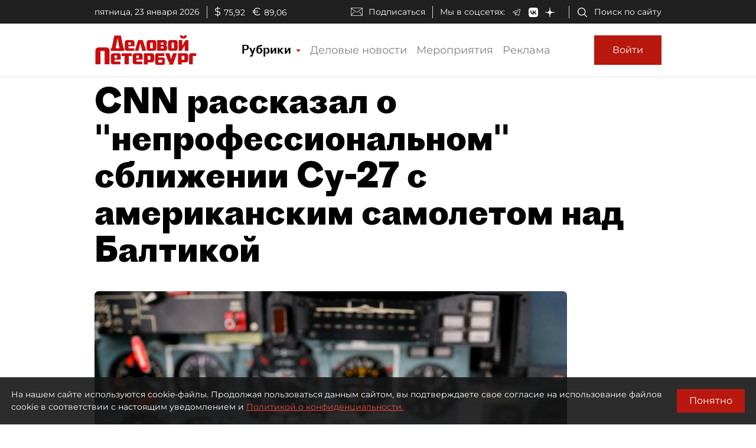

--- FILE ---
content_type: application/javascript
request_url: https://smi2.ru/counter/settings?payload=COmNAxj0t_zgvjM6JGE1MWZlMThjLWMwNmMtNGFlOS1hY2E2LWQ5MzU5YzdkZjU1NQ&cb=_callbacks____0mkr7uin5
body_size: 1516
content:
_callbacks____0mkr7uin5("[base64]");

--- FILE ---
content_type: application/javascript; charset=UTF-8
request_url: https://www.dp.ru/2.4730c479694ea4ff9779.js
body_size: 18488
content:
(window.webpackJsonp=window.webpackJsonp||[]).push([[2],{"+J0S":function(e,t,n){"use strict";n.d(t,"a",function(){return i});var i=function(e){return e[e.Undefined=0]="Undefined",e[e.Free=1]="Free",e[e.Content=2]="Content",e[e.Window=3]="Window",e}({})},"5PUz":function(e,t,n){"use strict";n.d(t,"a",function(){return r});var i=n("fXoL");let r=(()=>{class e{constructor(e){this.renderer=e,this.swipeHandlers=new Map}manageSwipe(e,t,n,i,r){const o=this.getSwipeHandlers(n);try{e&&!o?this.swipeHandlers.set(n,[this.renderer.listen(t.nativeElement,"swipeleft",()=>i()),this.renderer.listen(t.nativeElement,"swiperight",()=>r())]):!e&&o&&(o.map(e=>e()),this.removeSwipeHandlers(n))}catch(s){}}validateUrl(e){return e.replace?e.replace(new RegExp(" ","g"),"%20").replace(new RegExp("'","g"),"%27"):e}getBackgroundUrl(e){return"url('"+this.validateUrl(e)+"')"}getSwipeHandlers(e){return this.swipeHandlers.get(e)}removeSwipeHandlers(e){this.swipeHandlers.delete(e)}}return e.\u0275fac=function(t){return new(t||e)(i.Xb(i.E))},e.\u0275prov=i.Jb({token:e,factory:e.\u0275fac}),e})()},"5a7I":function(e,t,n){"use strict";n.d(t,"a",function(){return o});var i=n("ofXK"),r=n("fXoL");let o=(()=>{class e{}return e.\u0275fac=function(t){return new(t||e)},e.\u0275mod=r.Lb({type:e}),e.\u0275inj=r.Kb({imports:[[i.c]]}),e})()},"7Tot":function(e,t,n){"use strict";n.d(t,"a",function(){return o});var i=n("ofXK"),r=n("fXoL");let o=(()=>{class e{}return e.\u0275fac=function(t){return new(t||e)},e.\u0275mod=r.Lb({type:e}),e.\u0275inj=r.Kb({imports:[[i.c]]}),e})()},B3hL:function(e,t,n){"use strict";n.d(t,"a",function(){return i});let i=(()=>{class e{}return e.Cover="cover",e.Contain="contain",e})()},G8aS:function(e,t,n){"use strict";var i=n("8M4i"),r=n("EUcb");t.a=function(e){return"symbol"==typeof e||Object(r.a)(e)&&"[object Symbol]"==Object(i.a)(e)}},Gfny:function(e,t,n){"use strict";n.d(t,"a",function(){return h});var i=n("xykA"),r=(n("ftY/"),n("iyn4"),n("c5MO"),n("glJL"),n("eMB3"),n("UuQX"),n("pQjY"),n("gCsS"),n("HjAw"),n("5PUz"),n("B3hL"),n("oB3Z"),n("NqIw"),n("pRR2"),n("LfOW"),n("zmn3")),o=n("fXoL"),s=n("ofXK");function a(e,t){if(1&e&&(o.Rb(0),o.Ic(1),o.Qb()),2&e){const e=o.ec();o.Ab(1),o.Kc(" \u041d\u0430 \u0444\u043e\u0442\u043e: ",e.currentPhoto.Description," ")}}function l(e,t){if(1&e&&(o.Rb(0),o.Ic(1),o.Qb()),2&e){const e=o.ec();o.Ab(1),o.Kc(" \u0410\u0432\u0442\u043e\u0440: ",e.currentPhoto.Author," ")}}const c=function(e){return{disabled:e}};let h=(()=>{class e{constructor(){this.current=1}ngOnInit(){this.galleryOptions=[{width:"100%",height:"530px",thumbnails:!1,previewBullets:!1,previewArrows:!0,imageAnimation:"slide",imageSwipe:!0,previewSwipe:!0,thumbnailsSwipe:!0,previewZoom:!0,previewFullscreen:!0,previewDownload:!0,previewZoomStep:.5,previewZoomMax:3,previewCloseOnEsc:!0,previewKeyboardNavigation:!0,previewAnimation:!0},{breakpoint:1019,width:"100%",height:"424px"},{breakpoint:689,width:"100%",height:"212px"}],this.galleryImages=r.a(this.gallery.Images,e=>({small:e.ThumbnailUrl,medium:e.BigImageUrl,big:e.FullImageUrl,description:e.Description})),this.total=this.galleryImages.length,this.currentPhoto=this.gallery.Images[0]}prev(){this.ngxGalleryComponent.showPrev()}next(){this.ngxGalleryComponent.showNext()}changePhoto(e){this.currentPhoto=this.gallery.Images[e.index],this.current=++e.index}}return e.\u0275fac=function(t){return new(t||e)},e.\u0275cmp=o.Hb({type:e,selectors:[["app-gallery"]],viewQuery:function(e,t){if(1&e&&o.Mc(i.a,1),2&e){let e;o.vc(e=o.bc())&&(t.ngxGalleryComponent=e.first)}},inputs:{gallery:"gallery"},decls:16,vars:12,consts:[[1,"gallery-wrapper"],[1,"nav-wrapper","d-flex","justify-content-between","align-items-center"],[1,"counter"],[1,"arrows"],[1,"arr",3,"ngClass","click"],[3,"options","images","change"],["ngxGallery",""],[1,"desc-wrapper","d-flex","justify-content-between","align-items-center","dp-font-alegreyaItalic"],[1,"desc"],[4,"ngIf"],[1,"author"]],template:function(e,t){if(1&e&&(o.Tb(0,"div",0),o.Tb(1,"div",1),o.Tb(2,"div",2),o.Ic(3),o.Sb(),o.Tb(4,"div",3),o.Tb(5,"a",4),o.ac("click",function(){return t.prev()}),o.Ic(6,"\u2190"),o.Sb(),o.Tb(7,"a",4),o.ac("click",function(){return t.next()}),o.Ic(8,"\u2192"),o.Sb(),o.Sb(),o.Sb(),o.Tb(9,"ngx-gallery",5,6),o.ac("change",function(e){return t.changePhoto(e)}),o.Sb(),o.Tb(11,"div",7),o.Tb(12,"div",8),o.Gc(13,a,2,1,"ng-container",9),o.Sb(),o.Tb(14,"div",10),o.Gc(15,l,2,1,"ng-container",9),o.Sb(),o.Sb(),o.Sb()),2&e){const e=o.wc(10);o.Ab(3),o.Lc(" ",t.current," / ",t.total," "),o.Ab(2),o.lc("ngClass",o.qc(8,c,!e.canShowPrev())),o.Ab(2),o.lc("ngClass",o.qc(10,c,!e.canShowNext())),o.Ab(2),o.lc("options",t.galleryOptions)("images",t.galleryImages),o.Ab(4),o.lc("ngIf",null==t.currentPhoto?null:t.currentPhoto.Description),o.Ab(2),o.lc("ngIf",null==t.currentPhoto?null:t.currentPhoto.Author)}},directives:[s.l,i.a,s.n],styles:[".gallery-wrapper[_ngcontent-%COMP%]   .nav-wrapper[_ngcontent-%COMP%]   .counter[_ngcontent-%COMP%]{font-family:Proto Grotesk Bold,sans-serif;font-size:24px}.gallery-wrapper[_ngcontent-%COMP%]   .nav-wrapper[_ngcontent-%COMP%]   .arrows[_ngcontent-%COMP%]   .arr[_ngcontent-%COMP%]{margin:0 5px;cursor:pointer;font-size:28px;color:#b8180e}.gallery-wrapper[_ngcontent-%COMP%]   .nav-wrapper[_ngcontent-%COMP%]   .arrows[_ngcontent-%COMP%]   .arr.disabled[_ngcontent-%COMP%]{color:#777}.gallery-wrapper[_ngcontent-%COMP%]   .desc-wrapper[_ngcontent-%COMP%]{margin-top:5px;color:#777}.gallery-wrapper[_ngcontent-%COMP%]   .desc-wrapper[_ngcontent-%COMP%]   .link[_ngcontent-%COMP%]{color:#000;text-decoration:underline}"],changeDetection:0}),e})()},HjAw:function(e,t,n){"use strict";n.d(t,"a",function(){return i});let i=(()=>{class e{}return e.Fade="fade",e.Slide="slide",e.Rotate="rotate",e.Zoom="zoom",e})()},LfOW:function(e,t,n){"use strict";n.d(t,"a",function(){return i});class i{constructor(e){this.icon=e.icon,this.disabled=!!e.disabled&&e.disabled,this.titleText=e.titleText?e.titleText:"",this.onClick=e.onClick}}},NqIw:function(e,t,n){"use strict";n.d(t,"a",function(){return i});let i=(()=>{class e{}return e.Column=1,e.Row=2,e.Page=3,e})()},R2hx:function(e,t,n){"use strict";n.d(t,"a",function(){return s});var i=n("ofXK"),r=n("7Tot"),o=n("fXoL");let s=(()=>{class e{}return e.\u0275fac=function(t){return new(t||e)},e.\u0275mod=o.Lb({type:e}),e.\u0275inj=o.Kb({imports:[[i.c,r.a]]}),e})()},SN5H:function(e,t,n){"use strict";n.d(t,"a",function(){return u});var i=n("fXoL"),r=n("6G7u"),o=n("ofXK"),s=n("icpI");function a(e,t){if(1&e&&(i.Tb(0,"div",5),i.Ic(1),i.Sb()),2&e){const e=i.ec(2);i.Ab(1),i.Jc(e.chart.Name)}}function l(e,t){if(1&e&&i.Ob(0,"chart-wrapper",6),2&e){const e=i.ec(2);i.lc("specs",e.chartWrapperSpecs)}}function c(e,t){if(1&e&&i.Ob(0,"google-chart",7),2&e){const e=i.ec(2);i.lc("title",e.chartObj.title)("type",e.chartObj.type)("data",e.chartObj.data)("columns",e.chartObj.columns)("options",e.chartObj.options)}}function h(e,t){if(1&e&&(i.Tb(0,"div"),i.Gc(1,a,2,1,"div",1),i.Gc(2,l,1,1,"chart-wrapper",2),i.Gc(3,c,1,5,"google-chart",3),i.Tb(4,"div",4),i.Ic(5),i.Sb(),i.Sb()),2&e){const e=i.ec();i.Ab(1),i.lc("ngIf",e.chart.Name),i.Ab(1),i.lc("ngIf",e.chartWrapperSpecs),i.Ab(1),i.lc("ngIf",e.chartObj),i.Ab(2),i.Kc("\u0418\u0441\u0442\u043e\u0447\u043d\u0438\u043a: ",null==e.chart?null:e.chart.SourceName,"")}}let u=(()=>{class e{constructor(e){this.ssrUtils=e}set chart(e){this._chart=e,e&&this.init(e)}get chart(){return this._chart}ngOnInit(){}init(e){this.ssrUtils.isBrowser&&(e.DataSourceUrl?this.initFromUrl(e):this.initFromData(e))}initFromUrl(e){try{this.chartWrapperSpecs={chartType:e.ChartType,dataSourceUrl:e.DataSourceUrl,options:JSON.parse(e.Options)}}catch(t){console.warn("\u041d\u0435 \u0443\u0434\u0430\u043b\u043e\u0441\u044c \u0441\u0444\u043e\u0440\u043c\u0438\u0440\u043e\u0432\u0430\u0442\u044c \u0447\u0430\u0440\u0442"),console.log(t)}}initFromData(e){if(this.ssrUtils.isBrowser)try{const t=JSON.parse(e.DataTable);let n=null;t&&e.FirstRowIsData&&(n=t.shift()),this.chartObj={title:e.Name,type:e.ChartType,columns:n,data:t,options:JSON.parse(e.Options)}}catch(t){console.warn("\u041d\u0435 \u0443\u0434\u0430\u043b\u043e\u0441\u044c \u0441\u0444\u043e\u0440\u043c\u0438\u0440\u043e\u0432\u0430\u0442\u044c \u0447\u0430\u0440\u0442"),console.log(t)}}}return e.\u0275fac=function(t){return new(t||e)(i.Nb(r.L))},e.\u0275cmp=i.Hb({type:e,selectors:[["app-chart"]],inputs:{chart:"chart"},decls:1,vars:1,consts:[[4,"ngIf"],["class","mb-2 table-name",4,"ngIf"],["style","max-width: 100%;",3,"specs",4,"ngIf"],["style","max-width: 100%;",3,"title","type","data","columns","options",4,"ngIf"],[1,"mt-2","source-label"],[1,"mb-2","table-name"],[2,"max-width","100%",3,"specs"],[2,"max-width","100%",3,"title","type","data","columns","options"]],template:function(e,t){1&e&&i.Gc(0,h,6,4,"div",0),2&e&&i.lc("ngIf",t.chart)},directives:[o.n,s.a,s.b],styles:[".table-name[_ngcontent-%COMP%]{font-family:Proto Grotesk Regular,sans-serif;font-size:18px}.source-label[_ngcontent-%COMP%]{color:#777;font-family:Alegreya,serif}[_nghost-%COMP%]     .google-visualization-table .google-visualization-table-th{text-align:left;background-color:#fff;color:#777;padding-top:12px;padding-bottom:12px;border:solid #eee;border-width:0 0 1px;font-size:16px;font-weight:400}[_nghost-%COMP%]     .google-visualization-table .google-visualization-table-table td{font-size:14px;text-align:left;padding-top:10px;padding-bottom:10px;border:0 solid #eee}[_nghost-%COMP%]     .google-visualization-table .google-visualization-table-tr-sel{background-color:#d6e9f8}[_nghost-%COMP%]     .google-visualization-table .google-visualization-table-tr-odd{background-color:#fff}[_nghost-%COMP%]     .google-visualization-table .google-visualization-table-tr-even{background-color:#fff}[_nghost-%COMP%]     .google-visualization-table .google-visualization-table-tr-over{background-color:#f2f3fa}"],changeDetection:0}),e})()},Uquz:function(e,t,n){"use strict";n.d(t,"a",function(){return s});var i=n("ofXK"),r=n("icpI"),o=n("fXoL");let s=(()=>{class e{}return e.\u0275fac=function(t){return new(t||e)},e.\u0275mod=o.Lb({type:e}),e.\u0275inj=o.Kb({imports:[[i.c,r.c]]}),e})()},UuQX:function(e,t,n){"use strict";n.d(t,"a",function(){return a});var i=n("fXoL"),r=n("ofXK");const o=function(e){return{"ngx-gallery-active":e}};function s(e,t){if(1&e){const e=i.Ub();i.Tb(0,"div",1),i.ac("click",function(n){i.zc(e);const r=t.index;return i.ec().handleChange(n,r)}),i.Sb()}if(2&e){const e=t.index,n=i.ec();i.lc("ngClass",i.qc(1,o,e==n.active))}}let a=(()=>{class e{constructor(){this.active=0,this.onChange=new i.n}getBullets(){return Array(this.count)}handleChange(e,t){this.onChange.emit(t)}}return e.\u0275fac=function(t){return new(t||e)},e.\u0275cmp=i.Hb({type:e,selectors:[["ngx-gallery-bullets"]],inputs:{count:"count",active:"active"},outputs:{onChange:"onChange"},decls:1,vars:1,consts:[["class","ngx-gallery-bullet",3,"ngClass","click",4,"ngFor","ngForOf"],[1,"ngx-gallery-bullet",3,"ngClass","click"]],template:function(e,t){1&e&&i.Gc(0,s,1,3,"div",0),2&e&&i.lc("ngForOf",t.getBullets())},directives:[r.m,r.l],styles:["[_nghost-%COMP%]{position:absolute;z-index:2000;display:inline-flex;left:50%;transform:translateX(-50%);bottom:0;padding:10px}.ngx-gallery-bullet[_ngcontent-%COMP%]{width:10px;height:10px;border-radius:50%;cursor:pointer;background:#fff}.ngx-gallery-bullet[_ngcontent-%COMP%]:not(:first-child){margin-left:5px}.ngx-gallery-bullet.ngx-gallery-active[_ngcontent-%COMP%], .ngx-gallery-bullet[_ngcontent-%COMP%]:hover{background:#000}"]}),e})()},Xp9e:function(e,t,n){"use strict";n.d(t,"a",function(){return o});var i=n("fXoL"),r=n("6G7u");let o=(()=>{class e{constructor(e,t){this.elementRef=e,this.ssrUtils=t}ngOnInit(){}ngAfterViewInit(){this.ssrUtils.isBrowser&&setTimeout(()=>{this.reinsertScripts()})}reinsertScripts(){const e=this.elementRef.nativeElement.getElementsByTagName("script"),t=e.length;for(let n=0;n<t;n++){const t=e[n],i=document.createElement("script");i.type=t.type?t.type:"text/javascript",t.innerHTML?i.innerHTML=t.innerHTML:t.src&&(i.src=t.src),i.async=!1;const r=t.attributes;if(r){const e=r.length;if(e>0)for(let t=0;t<e;t++){const e=r[t];"src"!==e.nodeName&&("async"!==e.nodeName?i.setAttribute(e.nodeName,e.nodeValue):i.async=!0)}}t.parentNode.replaceChild(i,t)}}}return e.\u0275fac=function(t){return new(t||e)(i.Nb(i.l),i.Nb(r.L))},e.\u0275dir=i.Ib({type:e,selectors:[["","appRunScripts",""]]}),e})()},c5MO:function(e,t,n){"use strict";n.d(t,"a",function(){return m});var i=n("fXoL"),r=n("NqIw"),o=n("jhN1"),s=n("5PUz"),a=n("ofXK"),l=n("ftY/"),c=n("eMB3");function h(e,t){if(1&e){const e=i.Ub();i.Tb(0,"ngx-gallery-action",7),i.ac("onClick",function(n){i.zc(e);const r=t.$implicit,o=i.ec().index;return r.onClick(n,o)}),i.Sb()}if(2&e){const e=t.$implicit;i.lc("icon",e.icon)("disabled",e.disabled)("titleText",e.titleText)}}function u(e,t){if(1&e&&(i.Tb(0,"div",8),i.Tb(1,"span",9),i.Ic(2),i.Sb(),i.Sb()),2&e){const e=i.ec(2);i.Ab(2),i.Kc("+",e.remainingCountValue,"")}}const g=function(e,t){return{"ngx-gallery-active":e,"ngx-gallery-clickable":t}};function p(e,t){if(1&e){const e=i.Ub();i.Tb(0,"a",3),i.ac("click",function(n){i.zc(e);const r=t.index;return i.ec().handleClick(n,r)}),i.Tb(1,"div",4),i.Gc(2,h,1,3,"ngx-gallery-action",5),i.Sb(),i.Gc(3,u,3,1,"div",6),i.Sb()}if(2&e){const e=t.$implicit,n=t.index,r=i.ec();i.Fc("background-image",r.getSafeUrl(e))("width",r.getThumbnailWidth())("height",r.getThumbnailHeight())("left",r.getThumbnailLeft(n))("top",r.getThumbnailTop(n)),i.lc("href",r.hasLink(n)?r.links[n]:"#",i.Bc)("target",r.linkTarget)("ngClass",i.rc(16,g,n==r.selectedIndex,r.clickable)),i.Bb("aria-label",r.labels[n]),i.Ab(2),i.lc("ngForOf",r.actions),i.Ab(1),i.lc("ngIf",r.remainingCount&&r.remainingCountValue&&n==r.rows*r.columns-1)}}function d(e,t){if(1&e){const e=i.Ub();i.Tb(0,"ngx-gallery-arrows",10),i.ac("onPrevClick",function(){return i.zc(e),i.ec().moveLeft()})("onNextClick",function(){return i.zc(e),i.ec().moveRight()}),i.Sb()}if(2&e){const e=i.ec();i.lc("prevDisabled",!e.canMoveLeft())("nextDisabled",!e.canMoveRight())("arrowPrevIcon",e.arrowPrevIcon)("arrowNextIcon",e.arrowNextIcon)}}let m=(()=>{class e{constructor(e,t,n){this.sanitization=e,this.elementRef=t,this.helperService=n,this.minStopIndex=0,this.onActiveChange=new i.n,this.index=0}ngOnChanges(e){e.selectedIndex&&this.validateIndex(),e.swipe&&this.helperService.manageSwipe(this.swipe,this.elementRef,"thumbnails",()=>this.moveRight(),()=>this.moveLeft()),this.images&&(this.remainingCountValue=this.images.length-this.rows*this.columns)}onMouseEnter(){this.mouseenter=!0}onMouseLeave(){this.mouseenter=!1}reset(e){this.selectedIndex=e,this.setDefaultPosition(),this.index=0,this.validateIndex()}getImages(){if(!this.images)return[];if(this.remainingCount)return this.images.slice(0,this.rows*this.columns);if(this.lazyLoading&&this.order!=r.a.Row){let e=0;return this.order===r.a.Column?e=(this.index+this.columns+this.moveSize)*this.rows:this.order===r.a.Page&&(e=this.index+this.columns*this.rows*2),e<=this.minStopIndex?e=this.minStopIndex:this.minStopIndex=e,this.images.slice(0,e)}return this.images}handleClick(e,t){this.hasLink(t)||(this.selectedIndex=t,this.onActiveChange.emit(t),e.stopPropagation(),e.preventDefault())}hasLink(e){if(this.links&&this.links.length&&this.links[e])return!0}moveRight(){if(this.canMoveRight()){this.index+=this.moveSize;let e=this.getMaxIndex()-this.columns;this.index>e&&(this.index=e),this.setThumbnailsPosition()}}moveLeft(){this.canMoveLeft()&&(this.index-=this.moveSize,this.index<0&&(this.index=0),this.setThumbnailsPosition())}canMoveRight(){return this.index+this.columns<this.getMaxIndex()}canMoveLeft(){return 0!==this.index}getThumbnailLeft(e){let t;return t=this.order===r.a.Column?Math.floor(e/this.rows):this.order===r.a.Page?e%this.columns+Math.floor(e/(this.rows*this.columns))*this.columns:this.order==r.a.Row&&this.remainingCount?e%this.columns:e%Math.ceil(this.images.length/this.rows),this.getThumbnailPosition(t,this.columns)}getThumbnailTop(e){let t;return t=this.order===r.a.Column?e%this.rows:this.order===r.a.Page?Math.floor(e/this.columns)-Math.floor(e/(this.rows*this.columns))*this.rows:this.order==r.a.Row&&this.remainingCount?Math.floor(e/this.columns):Math.floor(e/Math.ceil(this.images.length/this.rows)),this.getThumbnailPosition(t,this.rows)}getThumbnailWidth(){return this.getThumbnailDimension(this.columns)}getThumbnailHeight(){return this.getThumbnailDimension(this.rows)}setThumbnailsPosition(){this.thumbnailsLeft=-100/this.columns*this.index+"%",this.thumbnailsMarginLeft=-(this.margin-(this.columns-1)*this.margin/this.columns)*this.index+"px"}setDefaultPosition(){this.thumbnailsLeft="0px",this.thumbnailsMarginLeft="0px"}canShowArrows(){return!this.remainingCount&&!(!(this.arrows&&this.images&&this.images.length>this.getVisibleCount())||this.arrowsAutoHide&&!this.mouseenter)}validateIndex(){if(this.images){let e;if(e=this.order===r.a.Column?Math.floor(this.selectedIndex/this.rows):this.selectedIndex%Math.ceil(this.images.length/this.rows),this.remainingCount&&(e=0),e<this.index||e>=this.index+this.columns){const t=this.getMaxIndex()-this.columns;this.index=e>t?t:e,this.setThumbnailsPosition()}}}getSafeUrl(e){return this.sanitization.bypassSecurityTrustStyle(this.helperService.getBackgroundUrl(e))}getThumbnailPosition(e,t){return this.getSafeStyle("calc("+100/t*e+"% + "+(this.margin-(t-1)*this.margin/t)*e+"px)")}getThumbnailDimension(e){return this.getSafeStyle(0!==this.margin?"calc("+100/e+"% - "+(e-1)*this.margin/e+"px)":"calc("+100/e+"% + 1px)")}getMaxIndex(){if(this.order==r.a.Page){let e=Math.floor(this.images.length/this.getVisibleCount())*this.columns;return this.images.length%this.getVisibleCount()>this.columns?e+=this.columns:e+=this.images.length%this.getVisibleCount(),e}return Math.ceil(this.images.length/this.rows)}getVisibleCount(){return this.columns*this.rows}getSafeStyle(e){return this.sanitization.bypassSecurityTrustStyle(e)}}return e.\u0275fac=function(t){return new(t||e)(i.Nb(o.c),i.Nb(i.l),i.Nb(s.a))},e.\u0275cmp=i.Hb({type:e,selectors:[["ngx-gallery-thumbnails"]],hostBindings:function(e,t){1&e&&i.ac("mouseenter",function(){return t.onMouseEnter()})("mouseleave",function(){return t.onMouseLeave()})},inputs:{images:"images",links:"links",labels:"labels",linkTarget:"linkTarget",columns:"columns",rows:"rows",arrows:"arrows",arrowsAutoHide:"arrowsAutoHide",margin:"margin",selectedIndex:"selectedIndex",clickable:"clickable",swipe:"swipe",size:"size",arrowPrevIcon:"arrowPrevIcon",arrowNextIcon:"arrowNextIcon",moveSize:"moveSize",order:"order",remainingCount:"remainingCount",lazyLoading:"lazyLoading",actions:"actions"},outputs:{onActiveChange:"onActiveChange"},features:[i.yb],decls:4,vars:9,consts:[[1,"ngx-gallery-thumbnails"],["class","ngx-gallery-thumbnail",3,"href","target","background-image","width","height","left","top","ngClass","click",4,"ngFor","ngForOf"],[3,"prevDisabled","nextDisabled","arrowPrevIcon","arrowNextIcon","onPrevClick","onNextClick",4,"ngIf"],[1,"ngx-gallery-thumbnail",3,"href","target","ngClass","click"],[1,"ngx-gallery-icons-wrapper"],[3,"icon","disabled","titleText","onClick",4,"ngFor","ngForOf"],["class","ngx-gallery-remaining-count-overlay",4,"ngIf"],[3,"icon","disabled","titleText","onClick"],[1,"ngx-gallery-remaining-count-overlay"],[1,"ngx-gallery-remaining-count"],[3,"prevDisabled","nextDisabled","arrowPrevIcon","arrowNextIcon","onPrevClick","onNextClick"]],template:function(e,t){1&e&&(i.Tb(0,"div"),i.Tb(1,"div",0),i.Gc(2,p,4,19,"a",1),i.Sb(),i.Sb(),i.Gc(3,d,1,4,"ngx-gallery-arrows",2)),2&e&&(i.Db("ngx-gallery-thumbnails-wrapper ngx-gallery-thumbnail-size-",t.size,""),i.Ab(1),i.Fc("transform","translateX("+t.thumbnailsLeft+")")("margin-left",t.thumbnailsMarginLeft),i.Ab(1),i.lc("ngForOf",t.getImages()),i.Ab(1),i.lc("ngIf",t.canShowArrows()))},directives:[a.m,a.n,a.l,l.a,c.a],styles:["[_nghost-%COMP%]{width:100%;display:inline-block;position:relative}.ngx-gallery-thumbnails-wrapper[_ngcontent-%COMP%]{width:100%;height:100%;position:absolute;overflow:hidden}.ngx-gallery-thumbnails[_ngcontent-%COMP%]{height:100%;width:100%;position:absolute;left:0;transform:translateX(0);transition:transform .5s ease-in-out;will-change:transform}.ngx-gallery-thumbnails[_ngcontent-%COMP%]   .ngx-gallery-thumbnail[_ngcontent-%COMP%]{position:absolute;height:100%;background-position:50%;background-repeat:no-repeat;text-decoration:none}.ngx-gallery-thumbnail-size-cover[_ngcontent-%COMP%]   .ngx-gallery-thumbnails[_ngcontent-%COMP%]   .ngx-gallery-thumbnail[_ngcontent-%COMP%]{background-size:cover}.ngx-gallery-thumbnail-size-contain[_ngcontent-%COMP%]   .ngx-gallery-thumbnails[_ngcontent-%COMP%]   .ngx-gallery-thumbnail[_ngcontent-%COMP%]{background-size:contain}.ngx-gallery-remaining-count-overlay[_ngcontent-%COMP%]{width:100%;height:100%;position:absolute;left:0;top:0;background-color:#0006}.ngx-gallery-remaining-count[_ngcontent-%COMP%]{position:absolute;top:50%;left:50%;transform:translate(-50%,-50%);color:#fff;font-size:30px}"]}),e})()},eMB3:function(e,t,n){"use strict";n.d(t,"a",function(){return r});var i=n("fXoL");let r=(()=>{class e{constructor(){this.onPrevClick=new i.n,this.onNextClick=new i.n}handlePrevClick(){this.onPrevClick.emit()}handleNextClick(){this.onNextClick.emit()}}return e.\u0275fac=function(t){return new(t||e)},e.\u0275cmp=i.Hb({type:e,selectors:[["ngx-gallery-arrows"]],inputs:{prevDisabled:"prevDisabled",nextDisabled:"nextDisabled",arrowPrevIcon:"arrowPrevIcon",arrowNextIcon:"arrowNextIcon"},outputs:{onPrevClick:"onPrevClick",onNextClick:"onNextClick"},decls:6,vars:10,consts:[[1,"ngx-gallery-arrow-wrapper","ngx-gallery-arrow-left"],["aria-hidden","true",1,"ngx-gallery-icon","ngx-gallery-arrow",3,"click"],[1,"ngx-gallery-arrow-wrapper","ngx-gallery-arrow-right"]],template:function(e,t){1&e&&(i.Tb(0,"div",0),i.Tb(1,"div",1),i.ac("click",function(){return t.handlePrevClick()}),i.Ob(2,"i"),i.Sb(),i.Sb(),i.Tb(3,"div",2),i.Tb(4,"div",1),i.ac("click",function(){return t.handleNextClick()}),i.Ob(5,"i"),i.Sb(),i.Sb()),2&e&&(i.Ab(1),i.Fb("ngx-gallery-disabled",t.prevDisabled),i.Ab(1),i.Db("ngx-gallery-icon-content ",t.arrowPrevIcon,""),i.Ab(2),i.Fb("ngx-gallery-disabled",t.nextDisabled),i.Ab(1),i.Db("ngx-gallery-icon-content ",t.arrowNextIcon,""))},styles:[".ngx-gallery-arrow-wrapper[_ngcontent-%COMP%]{position:absolute;height:100%;width:1px;display:table;z-index:2000;table-layout:fixed}.ngx-gallery-arrow-left[_ngcontent-%COMP%]{left:0}.ngx-gallery-arrow-right[_ngcontent-%COMP%]{right:0}.ngx-gallery-arrow[_ngcontent-%COMP%]{position:inherit;top:50%;transform:translateY(-50%);cursor:pointer}.ngx-gallery-arrow.ngx-gallery-disabled[_ngcontent-%COMP%]{opacity:.6;cursor:default}.ngx-gallery-arrow-left[_ngcontent-%COMP%]   .ngx-gallery-arrow[_ngcontent-%COMP%]{left:10px}.ngx-gallery-arrow-right[_ngcontent-%COMP%]   .ngx-gallery-arrow[_ngcontent-%COMP%]{right:10px}.fa-arrow-circle-right[_ngcontent-%COMP%]{display:block;background:url(arrow-circle-right-solid.cbee001b82ca75b1e07a.svg);height:50px;width:50px}.fa-arrow-circle-left[_ngcontent-%COMP%]{display:block;background:url(arrow-circle-left-solid.b59fd09c897f4c94c510.svg);height:50px;width:50px}"]}),e})()},"ftY/":function(e,t,n){"use strict";n.d(t,"a",function(){return r});var i=n("fXoL");let r=(()=>{class e{constructor(){this.disabled=!1,this.titleText="",this.onClick=new i.n}handleClick(e){this.disabled||this.onClick.emit(e),e.stopPropagation(),e.preventDefault()}}return e.\u0275fac=function(t){return new(t||e)},e.\u0275cmp=i.Hb({type:e,selectors:[["ngx-gallery-action"]],inputs:{icon:"icon",disabled:"disabled",titleText:"titleText"},outputs:{onClick:"onClick"},decls:2,vars:6,consts:[["aria-hidden","true",1,"ngx-gallery-icon",3,"title","click"]],template:function(e,t){1&e&&(i.Tb(0,"div",0),i.ac("click",function(e){return t.handleClick(e)}),i.Ob(1,"i"),i.Sb()),2&e&&(i.Fb("ngx-gallery-icon-disabled",t.disabled),i.mc("title",t.titleText),i.Ab(1),i.Db("ngx-gallery-icon-content ",t.icon,""))},styles:[".ngx-gallery-icon[_ngcontent-%COMP%]{z-index:2000;display:inline-block;position:relative;margin-right:10px;margin-top:10px;font-size:25px;cursor:pointer;text-decoration:none;background-color:#00000080;border-radius:2px}.ngx-gallery-close[_ngcontent-%COMP%]{background:url(times-circle-solid.f118b5aaf433429f9022.svg)}.fa[_ngcontent-%COMP%], .ngx-gallery-close[_ngcontent-%COMP%]{display:block;height:30px;width:30px}.fa[_ngcontent-%COMP%]{background-repeat:no-repeat;background-size:contain}.fa-arrows-alt[_ngcontent-%COMP%]{background-image:url(full-screen-icon.9a1df8d496d88d169989.svg)}.fa-search-minus[_ngcontent-%COMP%]{background-image:url(minus-icon.a43465d8dc64a9687a23.svg)}.fa-search-plus[_ngcontent-%COMP%]{background-image:url(plus-icon.25287bfa501a917eb528.svg)}"],changeDetection:0}),e})()},fywt:function(e,t,n){"use strict";var i=n("oSzE"),r=n("EqEh"),o=n("IzLi"),s=function(e){return e==e&&!Object(o.a)(e)},a=n("mkut"),l=function(e,t){return function(n){return null!=n&&n[e]===t&&(void 0!==t||e in Object(n))}},c=n("/1FC"),h=n("G8aS"),u=/\.|\[(?:[^[\]]*|(["'])(?:(?!\1)[^\\]|\\.)*?\1)\]/,g=/^\w*$/,p=function(e,t){if(Object(c.a)(e))return!1;var n=typeof e;return!("number"!=n&&"symbol"!=n&&"boolean"!=n&&null!=e&&!Object(h.a)(e))||g.test(e)||!u.test(e)||null!=t&&e in Object(t)},d=n("DlmY");function m(e,t){if("function"!=typeof e||null!=t&&"function"!=typeof t)throw new TypeError("Expected a function");var n=function(){var i=arguments,r=t?t.apply(this,i):i[0],o=n.cache;if(o.has(r))return o.get(r);var s=e.apply(this,i);return n.cache=o.set(r,s)||o,s};return n.cache=new(m.Cache||d.a),n}m.Cache=d.a;var b,f,w=/[^.[\]]+|\[(?:(-?\d+(?:\.\d+)?)|(["'])((?:(?!\2)[^\\]|\\.)*?)\2)\]|(?=(?:\.|\[\])(?:\.|\[\]|$))/g,v=/\\(\\)?/g,x=(b=m(function(e){var t=[];return 46===e.charCodeAt(0)&&t.push(""),e.replace(w,function(e,n,i,r){t.push(i?r.replace(v,"$1"):n||e)}),t},function(e){return 500===f.size&&f.clear(),e}),f=b.cache,b),y=n("ylTp"),O=n("twO/"),C=y.a?y.a.prototype:void 0,I=C?C.toString:void 0,k=function e(t){if("string"==typeof t)return t;if(Object(c.a)(t))return Object(O.a)(t,e)+"";if(Object(h.a)(t))return I?I.call(t):"";var n=t+"";return"0"==n&&1/t==-1/0?"-0":n},M=function(e){return null==e?"":k(e)},P=function(e,t){return Object(c.a)(e)?e:p(e,t)?[e]:x(M(e))},z=function(e){if("string"==typeof e||Object(h.a)(e))return e;var t=e+"";return"0"==t&&1/e==-1/0?"-0":t},S=function(e,t){for(var n=0,i=(t=P(t,e)).length;null!=e&&n<i;)e=e[z(t[n++])];return n&&n==i?e:void 0},T=function(e,t){return null!=e&&t in Object(e)},A=n("9f76"),_=n("cSlR"),L=n("Js68"),N=function(e,t){return p(e)&&s(t)?l(z(e),t):function(n){var i=function(e,t,n){var i=null==e?void 0:S(e,t);return void 0===i?void 0:i}(n,e);return void 0===i&&i===t?function(e,t){return null!=e&&function(e,t,n){for(var i=-1,r=(t=P(t,e)).length,o=!1;++i<r;){var s=z(t[i]);if(!(o=null!=e&&n(e,s)))break;e=e[s]}return o||++i!=r?o:!!(r=null==e?0:e.length)&&Object(L.a)(r)&&Object(_.a)(s,r)&&(Object(c.a)(e)||Object(A.a)(e))}(e,t,T)}(n,e):Object(r.a)(t,i,3)}},F=n("+Xah");t.a=function(e){return"function"==typeof e?e:null==e?F.a:"object"==typeof e?Object(c.a)(e)?N(e[0],e[1]):1==(h=function(e){for(var t=Object(a.a)(e),n=t.length;n--;){var i=t[n],r=e[i];t[n]=[i,r,s(r)]}return t}(o=e)).length&&h[0][2]?l(h[0][0],h[0][1]):function(e){return e===o||function(e,t,n,o){var s=n.length,a=s;if(null==e)return!a;for(e=Object(e);s--;){var l=n[s];if(l[2]?l[1]!==e[l[0]]:!(l[0]in e))return!1}for(;++s<a;){var c=(l=n[s])[0],h=e[c],u=l[1];if(l[2]){if(void 0===h&&!(c in e))return!1}else{var g,p=new i.a;if(!(void 0===g?Object(r.a)(u,h,3,o,p):g))return!1}}return!0}(e,0,h)}:p(t=e)?(n=z(t),function(e){return null==e?void 0:e[n]}):function(e){return function(t){return S(t,e)}}(t);var t,n,o,h}},gCsS:function(e,t,n){},glJL:function(e,t,n){"use strict";n.d(t,"a",function(){return O});var i=n("fXoL"),r=n("jhN1"),o=n("5PUz"),s=n("ofXK"),a=n("ftY/"),l=n("eMB3"),c=n("UuQX");const h=["previewImage"];function u(e,t){if(1&e){const e=i.Ub();i.Tb(0,"ngx-gallery-arrows",18),i.ac("onPrevClick",function(){return i.zc(e),i.ec().showPrev()})("onNextClick",function(){return i.zc(e),i.ec().showNext()}),i.Sb()}if(2&e){const e=i.ec();i.lc("prevDisabled",!e.canShowPrev())("nextDisabled",!e.canShowNext())("arrowPrevIcon",e.arrowPrevIcon)("arrowNextIcon",e.arrowNextIcon)}}function g(e,t){if(1&e){const e=i.Ub();i.Tb(0,"ngx-gallery-action",19),i.ac("onClick",function(n){i.zc(e);const r=t.$implicit,o=i.ec();return r.onClick(n,o.index)}),i.Sb()}if(2&e){const e=t.$implicit;i.lc("icon",e.icon)("disabled",e.disabled)("titleText",e.titleText)}}function p(e,t){if(1&e&&(i.Tb(0,"a",20),i.Ob(1,"i"),i.Sb()),2&e){const e=i.ec();i.lc("href",e.src,i.Bc),i.Ab(1),i.Db("ngx-gallery-icon-content ",e.downloadIcon,"")}}function d(e,t){if(1&e){const e=i.Ub();i.Tb(0,"ngx-gallery-action",21),i.ac("onClick",function(){return i.zc(e),i.ec().zoomOut()}),i.Sb()}if(2&e){const e=i.ec();i.lc("icon",e.zoomOutIcon)("disabled",!e.canZoomOut())}}function m(e,t){if(1&e){const e=i.Ub();i.Tb(0,"ngx-gallery-action",21),i.ac("onClick",function(){return i.zc(e),i.ec().zoomIn()}),i.Sb()}if(2&e){const e=i.ec();i.lc("icon",e.zoomInIcon)("disabled",!e.canZoomIn())}}function b(e,t){if(1&e){const e=i.Ub();i.Tb(0,"ngx-gallery-action",10),i.ac("onClick",function(){return i.zc(e),i.ec().rotateLeft()}),i.Sb()}if(2&e){const e=i.ec();i.lc("icon",e.rotateLeftIcon)}}function f(e,t){if(1&e){const e=i.Ub();i.Tb(0,"ngx-gallery-action",10),i.ac("onClick",function(){return i.zc(e),i.ec().rotateRight()}),i.Sb()}if(2&e){const e=i.ec();i.lc("icon",e.rotateRightIcon)}}function w(e,t){if(1&e){const e=i.Ub();i.Tb(0,"ngx-gallery-action",10),i.ac("onClick",function(){return i.zc(e),i.ec().manageFullscreen()}),i.Sb()}if(2&e){const e=i.ec();i.lc("icon","ngx-gallery-fullscreen "+e.fullscreenIcon)}}function v(e,t){if(1&e){const e=i.Ub();i.Tb(0,"img",22,23),i.ac("click",function(e){return e.stopPropagation()})("mousedown",function(t){return i.zc(e),i.ec().mouseDownHandler(t)})("touchstart",function(t){return i.zc(e),i.ec().mouseDownHandler(t)}),i.Sb()}if(2&e){const e=i.ec();i.Fc("transform",e.getTransform())("left",e.positionLeft+"px")("top",e.positionTop+"px"),i.Fb("ngx-gallery-active",!e.loading)("animation",e.animation)("ngx-gallery-grab",e.canDragOnZoom()),i.lc("src",e.src,i.Bc)}}function x(e,t){if(1&e){const e=i.Ub();i.Tb(0,"ngx-gallery-bullets",24),i.ac("onChange",function(t){return i.zc(e),i.ec().showAtIndex(t)}),i.Sb()}if(2&e){const e=i.ec();i.lc("count",e.images.length)("active",e.index)}}function y(e,t){if(1&e&&(i.Tb(0,"div",25),i.ac("click",function(e){return e.stopPropagation()}),i.Sb()),2&e){const e=i.ec();i.lc("innerHTML",e.description,i.Ac)}}let O=(()=>{class e{constructor(e,t,n,r,o){this.sanitization=e,this.elementRef=t,this.helperService=n,this.renderer=r,this.changeDetectorRef=o,this.showSpinner=!1,this.positionLeft=0,this.positionTop=0,this.zoomValue=1,this.loading=!1,this.rotateValue=0,this.index=0,this.onOpen=new i.n,this.onClose=new i.n,this.onActiveChange=new i.n,this.isOpen=!1,this.initialX=0,this.initialY=0,this.initialLeft=0,this.initialTop=0,this.isMove=!1}ngOnInit(){this.arrows&&this.arrowsAutoHide&&(this.arrows=!1)}ngOnChanges(e){e.swipe&&this.helperService.manageSwipe(this.swipe,this.elementRef,"preview",()=>this.showNext(),()=>this.showPrev())}ngOnDestroy(){this.keyDownListener&&this.keyDownListener()}onMouseEnter(){this.arrowsAutoHide&&!this.arrows&&(this.arrows=!0)}onMouseLeave(){this.arrowsAutoHide&&this.arrows&&(this.arrows=!1)}onKeyDown(e){this.isOpen&&(this.keyboardNavigation&&(this.isKeyboardPrev(e)?this.showPrev():this.isKeyboardNext(e)&&this.showNext()),this.closeOnEsc&&this.isKeyboardEsc(e)&&this.close())}open(e){this.onOpen.emit(),this.index=e,this.isOpen=!0,this.show(!0),this.forceFullscreen&&this.manageFullscreen(),this.keyDownListener=this.renderer.listen("window","keydown",e=>this.onKeyDown(e))}close(){this.isOpen=!1,this.closeFullscreen(),this.onClose.emit(),this.keyDownListener&&this.keyDownListener()}showAtIndex(e){this.index=e,this.show()}showNext(){return!!this.canShowNext()&&(this.index++,this.index===this.images.length&&(this.index=0),this.show(),!0)}showPrev(){this.canShowPrev()&&(this.index--,this.index<0&&(this.index=this.images.length-1),this.show())}canShowNext(){return!this.loading&&!!this.images&&!!(this.infinityMove||this.index<this.images.length-1)}canShowPrev(){return!this.loading&&!!this.images&&!!(this.infinityMove||this.index>0)}manageFullscreen(){if(this.fullscreen||this.forceFullscreen){const e=document;e.fullscreenElement||e.mozFullScreenElement||e.webkitFullscreenElement||e.msFullscreenElement?this.closeFullscreen():this.openFullscreen()}}getSafeUrl(e){return"data:image"===e.substr(0,10)?e:this.sanitization.bypassSecurityTrustUrl(e)}zoomIn(){this.canZoomIn()&&(this.zoomValue+=this.zoomStep,this.zoomValue>this.zoomMax&&(this.zoomValue=this.zoomMax))}zoomOut(){this.canZoomOut()&&(this.zoomValue-=this.zoomStep,this.zoomValue<this.zoomMin&&(this.zoomValue=this.zoomMin),this.zoomValue<=1&&this.resetPosition())}rotateLeft(){this.rotateValue-=90}rotateRight(){this.rotateValue+=90}getTransform(){return this.sanitization.bypassSecurityTrustStyle("scale("+this.zoomValue+") rotate("+this.rotateValue+"deg)")}canZoomIn(){return this.zoomValue<this.zoomMax}canZoomOut(){return this.zoomValue>this.zoomMin}canDragOnZoom(){return this.zoom&&this.zoomValue>1}mouseDownHandler(e){this.canDragOnZoom()&&(this.initialX=this.getClientX(e),this.initialY=this.getClientY(e),this.initialLeft=this.positionLeft,this.initialTop=this.positionTop,this.isMove=!0,e.preventDefault())}mouseUpHandler(e){this.isMove=!1}mouseMoveHandler(e){this.isMove&&(this.positionLeft=this.initialLeft+(this.getClientX(e)-this.initialX),this.positionTop=this.initialTop+(this.getClientY(e)-this.initialY))}getClientX(e){return e.touches&&e.touches.length?e.touches[0].clientX:e.clientX}getClientY(e){return e.touches&&e.touches.length?e.touches[0].clientY:e.clientY}resetPosition(){this.zoom&&(this.positionLeft=0,this.positionTop=0)}isKeyboardNext(e){return 39===e.keyCode}isKeyboardPrev(e){return 37===e.keyCode}isKeyboardEsc(e){return 27===e.keyCode}openFullscreen(){const e=document.documentElement;e.requestFullscreen?e.requestFullscreen():e.msRequestFullscreen?e.msRequestFullscreen():e.mozRequestFullScreen?e.mozRequestFullScreen():e.webkitRequestFullscreen&&e.webkitRequestFullscreen()}closeFullscreen(){if(this.isFullscreen()){const e=document;e.exitFullscreen?e.exitFullscreen():e.msExitFullscreen?e.msExitFullscreen():e.mozCancelFullScreen?e.mozCancelFullScreen():e.webkitExitFullscreen&&e.webkitExitFullscreen()}}isFullscreen(){const e=document;return e.fullscreenElement||e.webkitFullscreenElement||e.mozFullScreenElement||e.msFullscreenElement}show(e=!1){this.loading=!0,this.onActiveChange.emit(this.index),this._show()}_show(){this.zoomValue=1,this.rotateValue=0,this.resetPosition(),this.src=this.getSafeUrl(this.images[this.index]),this.srcIndex=this.index,this.description=this.descriptions[this.index],this.changeDetectorRef.markForCheck(),setTimeout(()=>{this.isLoaded(this.previewImage.nativeElement)?(this.loading=!1,this.changeDetectorRef.markForCheck()):(setTimeout(()=>{this.loading&&(this.showSpinner=!0,this.changeDetectorRef.markForCheck())}),this.previewImage.nativeElement.onload=()=>{this.loading=!1,this.showSpinner=!1,this.previewImage.nativeElement.onload=null,this.changeDetectorRef.markForCheck()})})}isLoaded(e){return!!e.complete&&(void 0===e.naturalWidth||0!==e.naturalWidth)}}return e.\u0275fac=function(t){return new(t||e)(i.Nb(r.c),i.Nb(i.l),i.Nb(o.a),i.Nb(i.E),i.Nb(i.h))},e.\u0275cmp=i.Hb({type:e,selectors:[["ngx-gallery-preview"]],viewQuery:function(e,t){if(1&e&&i.Mc(h,1),2&e){let e;i.vc(e=i.bc())&&(t.previewImage=e.first)}},hostBindings:function(e,t){1&e&&i.ac("mouseenter",function(){return t.onMouseEnter()})("mouseleave",function(){return t.onMouseLeave()})},inputs:{images:"images",descriptions:"descriptions",showDescription:"showDescription",arrows:"arrows",arrowsAutoHide:"arrowsAutoHide",swipe:"swipe",fullscreen:"fullscreen",forceFullscreen:"forceFullscreen",closeOnClick:"closeOnClick",closeOnEsc:"closeOnEsc",keyboardNavigation:"keyboardNavigation",arrowPrevIcon:"arrowPrevIcon",arrowNextIcon:"arrowNextIcon",closeIcon:"closeIcon",fullscreenIcon:"fullscreenIcon",spinnerIcon:"spinnerIcon",infinityMove:"infinityMove",zoom:"zoom",zoomStep:"zoomStep",zoomMax:"zoomMax",zoomMin:"zoomMin",zoomInIcon:"zoomInIcon",zoomOutIcon:"zoomOutIcon",animation:"animation",actions:"actions",rotate:"rotate",rotateLeftIcon:"rotateLeftIcon",rotateRightIcon:"rotateRightIcon",download:"download",downloadIcon:"downloadIcon",bullets:"bullets"},outputs:{onOpen:"onOpen",onClose:"onClose",onActiveChange:"onActiveChange"},features:[i.yb],decls:21,vars:17,consts:[[3,"prevDisabled","nextDisabled","arrowPrevIcon","arrowNextIcon","onPrevClick","onNextClick",4,"ngIf"],[1,"ngx-gallery-preview-top"],[1,"ngx-gallery-preview-icons","d-flex","align-items-center"],[1,"ml-auto"],[3,"icon","disabled","titleText","onClick",4,"ngFor","ngForOf"],["target","_blank","class","ngx-gallery-icon","aria-hidden","true","download","true",3,"href",4,"ngIf"],[1,"ml-4"],[3,"icon","disabled","onClick",4,"ngIf"],[3,"icon","onClick",4,"ngIf"],[1,"ml-5"],[3,"icon","onClick"],[1,"ngx-spinner-wrapper","ngx-gallery-center"],["aria-hidden","true"],[1,"ngx-gallery-preview-wrapper",3,"click","mouseup","mousemove","touchend","touchmove"],[1,"ngx-gallery-preview-img-wrapper"],["class","ngx-gallery-preview-img ngx-gallery-center",3,"src","ngx-gallery-active","animation","ngx-gallery-grab","transform","left","top","click","mousedown","touchstart",4,"ngIf"],[3,"count","active","onChange",4,"ngIf"],["class","ngx-gallery-preview-text",3,"innerHTML","click",4,"ngIf"],[3,"prevDisabled","nextDisabled","arrowPrevIcon","arrowNextIcon","onPrevClick","onNextClick"],[3,"icon","disabled","titleText","onClick"],["target","_blank","aria-hidden","true","download","true",1,"ngx-gallery-icon",3,"href"],[3,"icon","disabled","onClick"],[1,"ngx-gallery-preview-img","ngx-gallery-center",3,"src","click","mousedown","touchstart"],["previewImage",""],[3,"count","active","onChange"],[1,"ngx-gallery-preview-text",3,"innerHTML","click"]],template:function(e,t){1&e&&(i.Gc(0,u,1,4,"ngx-gallery-arrows",0),i.Tb(1,"div",1),i.Tb(2,"div",2),i.Ob(3,"div",3),i.Gc(4,g,1,3,"ngx-gallery-action",4),i.Gc(5,p,2,4,"a",5),i.Ob(6,"div",6),i.Gc(7,d,1,2,"ngx-gallery-action",7),i.Gc(8,m,1,2,"ngx-gallery-action",7),i.Gc(9,b,1,1,"ngx-gallery-action",8),i.Gc(10,f,1,1,"ngx-gallery-action",8),i.Gc(11,w,1,1,"ngx-gallery-action",8),i.Ob(12,"div",9),i.Tb(13,"ngx-gallery-action",10),i.ac("onClick",function(){return t.close()}),i.Sb(),i.Sb(),i.Sb(),i.Tb(14,"div",11),i.Ob(15,"i",12),i.Sb(),i.Tb(16,"div",13),i.ac("click",function(){return t.closeOnClick&&t.close()})("mouseup",function(e){return t.mouseUpHandler(e)})("mousemove",function(e){return t.mouseMoveHandler(e)})("touchend",function(e){return t.mouseUpHandler(e)})("touchmove",function(e){return t.mouseMoveHandler(e)}),i.Tb(17,"div",14),i.Gc(18,v,2,13,"img",15),i.Gc(19,x,1,2,"ngx-gallery-bullets",16),i.Sb(),i.Gc(20,y,1,1,"div",17),i.Sb()),2&e&&(i.lc("ngIf",t.arrows),i.Ab(4),i.lc("ngForOf",t.actions),i.Ab(1),i.lc("ngIf",t.download&&t.src),i.Ab(2),i.lc("ngIf",t.zoom),i.Ab(1),i.lc("ngIf",t.zoom),i.Ab(1),i.lc("ngIf",t.rotate),i.Ab(1),i.lc("ngIf",t.rotate),i.Ab(1),i.lc("ngIf",t.fullscreen),i.Ab(2),i.lc("icon","ngx-gallery-close "+t.closeIcon),i.Ab(1),i.Fb("ngx-gallery-active",t.showSpinner),i.Ab(1),i.Db("ngx-gallery-icon ngx-gallery-spinner ",t.spinnerIcon,""),i.Ab(3),i.lc("ngIf",t.src),i.Ab(1),i.lc("ngIf",t.bullets),i.Ab(1),i.lc("ngIf",t.showDescription&&t.description))},directives:[s.n,s.m,a.a,l.a,c.a],styles:[".ngx-gallery-active[_nghost-%COMP%]{width:100%;height:100%;position:fixed;left:0;top:0;background:#000000b3;z-index:10000;display:inline-block}[_nghost-%COMP%]{display:none}[_nghost-%COMP%] .ngx-gallery-arrow{font-size:50px}[_nghost-%COMP%] ngx-gallery-bullets{height:5%;align-items:center;padding:0}.ngx-gallery-preview-img[_ngcontent-%COMP%]{opacity:0;max-width:90%;max-height:90%;-webkit-user-select:none;user-select:none;transition:transform .1s}.ngx-gallery-preview-img.animation[_ngcontent-%COMP%]{transition:opacity .5s linear,transform .1s}.ngx-gallery-preview-img.ngx-gallery-active[_ngcontent-%COMP%]{opacity:1}.ngx-gallery-preview-img.ngx-gallery-grab[_ngcontent-%COMP%]{cursor:grab}.ngx-gallery-icon.ngx-gallery-spinner[_ngcontent-%COMP%]{font-size:50px;left:0;display:inline-block}[_nghost-%COMP%] .ngx-gallery-preview-top{position:absolute;width:100%;-webkit-user-select:none;user-select:none}.ngx-gallery-preview-icons[_ngcontent-%COMP%]{background-color:#000}.ngx-gallery-preview-icons[_ngcontent-%COMP%]   .ngx-gallery-icon[_ngcontent-%COMP%]{z-index:2000;position:relative}.ngx-gallery-preview-icons[_ngcontent-%COMP%]   .ngx-gallery-icon.ngx-gallery-icon-disabled[_ngcontent-%COMP%]{cursor:default;opacity:.4}.ngx-spinner-wrapper[_ngcontent-%COMP%]{width:50px;height:50px;display:none}.ngx-spinner-wrapper.ngx-gallery-active[_ngcontent-%COMP%]{display:inline-block}.ngx-gallery-center[_ngcontent-%COMP%]{position:absolute;left:0;right:0;bottom:0;margin:auto;top:0}.ngx-gallery-preview-text[_ngcontent-%COMP%]{width:100%;background:#000000b3;padding:10px;text-align:center;color:#fff;font-size:16px;flex:0 1 auto;z-index:10}.ngx-gallery-preview-wrapper[_ngcontent-%COMP%]{width:100%;height:100%;display:flex;flex-flow:column}.ngx-gallery-preview-img-wrapper[_ngcontent-%COMP%]{flex:1 1 auto;position:relative}.fa[_ngcontent-%COMP%]{background-repeat:no-repeat;background-size:contain;display:block;height:30px;width:30px}.fa-arrow-circle-down[_ngcontent-%COMP%]{background-image:url(download-icon.ac5c4b8569a428bdedda.svg)}"]}),e})()},icpI:function(e,t,n){"use strict";n.d(t,"a",function(){return M}),n.d(t,"b",function(){return k}),n.d(t,"c",function(){return P});var i=n("XNiG"),r=n("LRne"),o=n("HDdC"),s=n("jtHE"),a=n("itXk"),l=n("xgIS"),c=n("fXoL"),h=n("5+tZ"),u=n("lJxs"),g=n("eIep"),p=n("Kj3r"),d=n("mrSG");const m=["*"],b="[_nghost-%COMP%] { width: fit-content; display: block; }";var f=function(e){return e.AnnotationChart="AnnotationChart",e.AreaChart="AreaChart",e.Bar="Bar",e.BarChart="BarChart",e.BubbleChart="BubbleChart",e.Calendar="Calendar",e.CandlestickChart="CandlestickChart",e.ColumnChart="ColumnChart",e.ComboChart="ComboChart",e.PieChart="PieChart",e.Gantt="Gantt",e.Gauge="Gauge",e.GeoChart="GeoChart",e.Histogram="Histogram",e.Line="Line",e.LineChart="LineChart",e.Map="Map",e.OrgChart="OrgChart",e.Sankey="Sankey",e.Scatter="Scatter",e.ScatterChart="ScatterChart",e.SteppedAreaChart="SteppedAreaChart",e.Table="Table",e.Timeline="Timeline",e.TreeMap="TreeMap",e.WordTree="wordtree",e}({});const w={[f.AnnotationChart]:"annotationchart",[f.AreaChart]:"corechart",[f.Bar]:"bar",[f.BarChart]:"corechart",[f.BubbleChart]:"corechart",[f.Calendar]:"calendar",[f.CandlestickChart]:"corechart",[f.ColumnChart]:"corechart",[f.ComboChart]:"corechart",[f.PieChart]:"corechart",[f.Gantt]:"gantt",[f.Gauge]:"gauge",[f.GeoChart]:"geochart",[f.Histogram]:"corechart",[f.Line]:"line",[f.LineChart]:"corechart",[f.Map]:"map",[f.OrgChart]:"orgchart",[f.Sankey]:"sankey",[f.Scatter]:"scatter",[f.ScatterChart]:"corechart",[f.SteppedAreaChart]:"corechart",[f.Table]:"table",[f.Timeline]:"timeline",[f.TreeMap]:"treemap",[f.WordTree]:"wordtree"},v=new c.r("GOOGLE_CHARTS_CONFIG"),x=new c.r("GOOGLE_CHARTS_LAZY_CONFIG",{providedIn:"root",factory:()=>{const e=Object(c.U)(v,c.q.Optional);return Object(r.a)(Object.assign(Object.assign({},{version:"current",safeMode:!1}),e||{}))}});let y=(()=>{class e{constructor(e,t,n){this.zone=e,this.localeId=t,this.config$=n,this.scriptSource="https://www.gstatic.com/charts/loader.js",this.scriptLoadSubject=new i.a}isGoogleChartsAvailable(){return"undefined"!=typeof google&&void 0!==google.charts}loadChartPackages(...e){return this.loadGoogleCharts().pipe(Object(h.a)(()=>this.config$),Object(u.a)(e=>Object.assign(Object.assign({},{version:"current",safeMode:!1}),e||{})),Object(g.a)(t=>new o.a(n=>{google.charts.load(t.version,{packages:e,language:this.localeId,mapsApiKey:t.mapsApiKey,safeMode:t.safeMode}),google.charts.setOnLoadCallback(()=>{this.zone.run(()=>{n.next(),n.complete()})})})))}loadGoogleCharts(){if(this.isGoogleChartsAvailable())return Object(r.a)(null);if(!this.isLoadingGoogleCharts()){const e=this.createGoogleChartsScript();e.onload=()=>{this.zone.run(()=>{this.scriptLoadSubject.next(),this.scriptLoadSubject.complete()})},e.onerror=()=>{this.zone.run(()=>{console.error("Failed to load the google charts script!"),this.scriptLoadSubject.error(new Error("Failed to load the google charts script!"))})}}return this.scriptLoadSubject.asObservable()}isLoadingGoogleCharts(){return null!=this.getGoogleChartsScript()}getGoogleChartsScript(){return Array.from(document.getElementsByTagName("script")).find(e=>e.src===this.scriptSource)}createGoogleChartsScript(){const e=document.createElement("script");return e.type="text/javascript",e.src=this.scriptSource,e.async=!0,document.getElementsByTagName("head")[0].appendChild(e),e}}return e.\u0275fac=function(t){return new(t||e)(c.Xb(c.A),c.Xb(c.v),c.Xb(x))},e.\u0275prov=c.Jb({token:e,factory:e.\u0275fac}),e})(),O=(()=>{class e{create(e,t,n){if(null==e)return;let i=!0;null!=t&&(i=!1);const r=google.visualization.arrayToDataTable(this.getDataAsTable(e,t),i);return n&&this.applyFormatters(r,n),r}getDataAsTable(e,t){return t?[t,...e]:e}applyFormatters(e,t){for(const n of t)n.formatter.format(e,n.colIndex)}}return e.\u0275fac=function(t){return new(t||e)},e.\u0275prov=c.Jb({factory:function(){return new e},token:e,providedIn:"root"}),e})(),C=(()=>{class e{constructor(e){this.loaderService=e,this.error=new c.n,this.ready=new c.n,this.stateChange=new c.n,this.id="_"+Math.random().toString(36).substr(2,9),this.wrapperReadySubject=new s.a(1)}get wrapperReady$(){return this.wrapperReadySubject.asObservable()}get controlWrapper(){if(!this._controlWrapper)throw new Error("Cannot access the control wrapper before it being initialized.");return this._controlWrapper}ngOnInit(){this.loaderService.loadChartPackages("controls").subscribe(()=>{this.createControlWrapper()})}ngOnChanges(e){this._controlWrapper&&(e.type&&this._controlWrapper.setControlType(this.type),e.options&&this._controlWrapper.setOptions(this.options||{}),e.state&&this._controlWrapper.setState(this.state||{}))}createControlWrapper(){this._controlWrapper=new google.visualization.ControlWrapper({containerId:this.id,controlType:this.type,state:this.state,options:this.options}),this.addEventListeners(),this.wrapperReadySubject.next(this._controlWrapper)}addEventListeners(){google.visualization.events.removeAllListeners(this._controlWrapper),google.visualization.events.addListener(this._controlWrapper,"ready",e=>this.ready.emit(e)),google.visualization.events.addListener(this._controlWrapper,"error",e=>this.error.emit(e)),google.visualization.events.addListener(this._controlWrapper,"statechange",e=>this.stateChange.emit(e))}}return e.\u0275fac=function(t){return new(t||e)(c.Nb(y))},e.\u0275cmp=c.Hb({type:e,selectors:[["control-wrapper"]],hostAttrs:[1,"control-wrapper"],hostVars:1,hostBindings:function(e,t){2&e&&c.Wb("id",t.id)},inputs:{for:"for",type:"type",options:"options",state:"state"},outputs:{error:"error",ready:"ready",stateChange:"stateChange"},exportAs:["controlWrapper"],features:[c.yb],decls:0,vars:0,template:function(e,t){},encapsulation:2,changeDetection:0}),e})(),I=(()=>{class e{constructor(e,t,n){this.element=e,this.loaderService=t,this.dataTableService=n,this.ready=new c.n,this.error=new c.n,this.initialized=!1}ngOnInit(){this.loaderService.loadChartPackages("controls").subscribe(()=>{this.dataTable=this.dataTableService.create(this.data,this.columns,this.formatters),this.createDashboard(),this.initialized=!0})}ngOnChanges(e){this.initialized&&(e.data||e.columns||e.formatters)&&(this.dataTable=this.dataTableService.create(this.data,this.columns,this.formatters),this.dashboard.draw(this.dataTable))}createDashboard(){const e=this.controlWrappers.map(e=>e.wrapperReady$),t=this.controlWrappers.map(e=>e.for).map(e=>Array.isArray(e)?Object(a.a)(e.map(e=>e.wrapperReady$)):e.wrapperReady$);Object(a.a)([...e,...t]).subscribe(()=>{this.dashboard=new google.visualization.Dashboard(this.element.nativeElement),this.initializeBindings(),this.registerEvents(),this.dashboard.draw(this.dataTable)})}registerEvents(){google.visualization.events.removeAllListeners(this.dashboard);const e=(e,t,n)=>{google.visualization.events.addListener(e,t,n)};e(this.dashboard,"ready",()=>this.ready.emit()),e(this.dashboard,"error",e=>this.error.emit(e))}initializeBindings(){this.controlWrappers.forEach(e=>{if(Array.isArray(e.for)){const t=e.for.map(e=>e.chartWrapper);this.dashboard.bind(e.controlWrapper,t)}else this.dashboard.bind(e.controlWrapper,e.for.chartWrapper)})}}return e.\u0275fac=function(t){return new(t||e)(c.Nb(c.l),c.Nb(y),c.Nb(O))},e.\u0275cmp=c.Hb({type:e,selectors:[["dashboard"]],contentQueries:function(e,t,n){if(1&e&&c.Gb(n,C,0),2&e){let e;c.vc(e=c.bc())&&(t.controlWrappers=e)}},hostAttrs:[1,"dashboard"],inputs:{data:"data",columns:"columns",formatters:"formatters"},outputs:{ready:"ready",error:"error"},exportAs:["dashboard"],features:[c.yb],ngContentSelectors:m,decls:1,vars:0,template:function(e,t){1&e&&(c.kc(),c.jc(0))},encapsulation:2,changeDetection:0}),e})(),k=(()=>{class e{constructor(e,t,n,i){this.element=e,this.scriptLoaderService=t,this.dataTableService=n,this.dashboard=i,this.options={},this.dynamicResize=!1,this.ready=new c.n,this.error=new c.n,this.select=new c.n,this.mouseover=new c.n,this.mouseleave=new c.n,this.wrapperReadySubject=new s.a(1),this.initialized=!1,this.eventListeners=new Map}get chart(){return this.chartWrapper.getChart()}get wrapperReady$(){return this.wrapperReadySubject.asObservable()}get chartWrapper(){if(!this.wrapper)throw new Error("Trying to access the chart wrapper before it was fully initialized");return this.wrapper}set chartWrapper(e){this.wrapper=e,this.drawChart()}ngOnInit(){var e;this.scriptLoaderService.loadChartPackages((e=this.type,w[e])).subscribe(()=>{this.dataTable=this.dataTableService.create(this.data,this.columns,this.formatters),this.wrapper=new google.visualization.ChartWrapper({container:this.element.nativeElement,chartType:this.type,dataTable:this.dataTable,options:this.mergeOptions()}),this.registerChartEvents(),this.wrapperReadySubject.next(this.wrapper),this.initialized=!0,this.drawChart()})}ngOnChanges(e){if(e.dynamicResize&&this.updateResizeListener(),this.initialized){let t=!1;(e.data||e.columns||e.formatters)&&(this.dataTable=this.dataTableService.create(this.data,this.columns,this.formatters),this.wrapper.setDataTable(this.dataTable),t=!0),e.type&&(this.wrapper.setChartType(this.type),t=!0),(e.options||e.width||e.height||e.title)&&(this.wrapper.setOptions(this.mergeOptions()),t=!0),t&&this.drawChart()}}ngOnDestroy(){this.unsubscribeToResizeIfSubscribed()}addEventListener(e,t){const n=this.registerChartEvent(this.chart,e,t);return this.eventListeners.set(n,{eventName:e,callback:t,handle:n}),n}removeEventListener(e){const t=this.eventListeners.get(e);t&&(google.visualization.events.removeListener(t.handle),this.eventListeners.delete(e))}updateResizeListener(){this.unsubscribeToResizeIfSubscribed(),this.dynamicResize&&(this.resizeSubscription=Object(l.a)(window,"resize",{passive:!0}).pipe(Object(p.a)(100)).subscribe(()=>{this.initialized&&this.drawChart()}))}unsubscribeToResizeIfSubscribed(){null!=this.resizeSubscription&&(this.resizeSubscription.unsubscribe(),this.resizeSubscription=void 0)}mergeOptions(){return Object.assign({title:this.title,width:this.width,height:this.height},this.options)}registerChartEvents(){google.visualization.events.removeAllListeners(this.wrapper),this.registerChartEvent(this.wrapper,"ready",()=>{google.visualization.events.removeAllListeners(this.chart),this.registerChartEvent(this.chart,"onmouseover",e=>this.mouseover.emit(e)),this.registerChartEvent(this.chart,"onmouseout",e=>this.mouseleave.emit(e)),this.registerChartEvent(this.chart,"select",()=>{const e=this.chart.getSelection();this.select.emit({selection:e})}),this.eventListeners.forEach(e=>e.handle=this.registerChartEvent(this.chart,e.eventName,e.callback)),this.ready.emit({chart:this.chart})}),this.registerChartEvent(this.wrapper,"error",e=>this.error.emit(e))}registerChartEvent(e,t,n){return google.visualization.events.addListener(e,t,n)}drawChart(){null==this.dashboard&&this.wrapper.draw()}}return e.\u0275fac=function(t){return new(t||e)(c.Nb(c.l),c.Nb(y),c.Nb(O),c.Nb(I,8))},e.\u0275cmp=c.Hb({type:e,selectors:[["google-chart"]],hostAttrs:[1,"google-chart"],inputs:{options:"options",dynamicResize:"dynamicResize",type:"type",data:"data",columns:"columns",title:"title",width:"width",height:"height",formatters:"formatters"},outputs:{ready:"ready",error:"error",select:"select",mouseover:"mouseover",mouseleave:"mouseleave"},exportAs:["googleChart"],features:[c.yb],decls:0,vars:0,template:function(e,t){},styles:[b],changeDetection:0}),e})(),M=(()=>{class e{constructor(e,t){this.element=e,this.scriptLoaderService=t,this.error=new c.n,this.ready=new c.n,this.select=new c.n,this.wrapperReadySubject=new s.a(1),this.initialized=!1}get chart(){return this.chartWrapper.getChart()}get wrapperReady$(){return this.wrapperReadySubject.asObservable()}get chartWrapper(){if(!this.wrapper)throw new Error("Cannot access the chart wrapper before initialization.");return this.wrapper}set chartWrapper(e){this.wrapper=e,this.drawChart()}ngOnInit(){this.scriptLoaderService.loadChartPackages().subscribe(()=>{this.specs||(this.specs={});const e=this.specs,t=Object(d.b)(e,["containerId","container"]);this.wrapper=new google.visualization.ChartWrapper(Object.assign(Object.assign({},t),{container:this.element.nativeElement})),this.registerChartEvents(),this.wrapperReadySubject.next(this.wrapper),this.drawChart(),this.initialized=!0})}ngOnChanges(e){this.initialized&&e.specs&&(this.updateChart(),this.drawChart())}updateChart(){this.specs||(this.specs={}),this.wrapper.setChartType(this.specs.chartType),this.wrapper.setDataTable(this.specs.dataTable),this.wrapper.setDataSourceUrl(this.specs.dataSourceUrl),this.wrapper.setDataSourceUrl(this.specs.dataSourceUrl),this.wrapper.setQuery(this.specs.query),this.wrapper.setOptions(this.specs.options),this.wrapper.setRefreshInterval(this.specs.refreshInterval),this.wrapper.setView(this.specs.view)}drawChart(){this.wrapper&&this.wrapper.draw()}registerChartEvents(){google.visualization.events.removeAllListeners(this.wrapper);const e=(e,t,n)=>{google.visualization.events.addListener(e,t,n)};e(this.wrapper,"ready",()=>this.ready.emit({chart:this.chart})),e(this.wrapper,"error",e=>this.error.emit(e)),e(this.wrapper,"select",()=>{const e=this.chart.getSelection();this.select.emit({selection:e})})}}return e.\u0275fac=function(t){return new(t||e)(c.Nb(c.l),c.Nb(y))},e.\u0275cmp=c.Hb({type:e,selectors:[["chart-wrapper"]],hostAttrs:[1,"chart-wrapper"],inputs:{specs:"specs"},outputs:{error:"error",ready:"ready",select:"select"},exportAs:["chartWrapper"],features:[c.yb],decls:0,vars:0,template:function(e,t){},styles:[b],changeDetection:0}),e})(),P=(()=>{class e{static forRoot(t={}){return{ngModule:e,providers:[{provide:v,useValue:t}]}}}return e.\u0275fac=function(t){return new(t||e)},e.\u0275mod=c.Lb({type:e}),e.\u0275inj=c.Kb({providers:[y]}),e})()},iyn4:function(e,t,n){"use strict";n.d(t,"a",function(){return p});var i=n("fXoL"),r=n("HjAw"),o=n("jhN1"),s=n("5PUz"),a=n("ofXK"),l=n("ftY/");function c(e,t){if(1&e){const e=i.Ub();i.Tb(0,"ngx-gallery-action",5),i.ac("onClick",function(n){i.zc(e);const r=t.$implicit,o=i.ec().$implicit;return r.onClick(n,o.index)}),i.Sb()}if(2&e){const e=t.$implicit;i.lc("icon",e.icon)("disabled",e.disabled)("titleText",e.titleText)}}function h(e,t){if(1&e&&(i.Tb(0,"div",6),i.ac("click",function(e){return e.stopPropagation()}),i.Sb()),2&e){const e=i.ec().$implicit,t=i.ec();i.lc("innerHTML",t.descriptions[e.index],i.Ac)}}const u=function(e,t,n,i){return{"ngx-gallery-active":e,"ngx-gallery-inactive-left":t,"ngx-gallery-inactive-right":n,"ngx-gallery-clickable":i}};function g(e,t){if(1&e){const e=i.Ub();i.Tb(0,"div",1),i.ac("click",function(n){i.zc(e);const r=t.$implicit;return i.ec().handleClick(n,r.index)}),i.Tb(1,"div",2),i.Gc(2,c,1,3,"ngx-gallery-action",3),i.Sb(),i.Gc(3,h,1,1,"div",4),i.Sb()}if(2&e){const e=t.$implicit,n=i.ec();i.Fc("background-image",n.getSafeUrl(e.src)),i.lc("ngClass",i.tc(6,u,n.selectedIndex==e.index,n.selectedIndex>e.index,n.selectedIndex<e.index,n.clickable)),i.Bb("aria-label",e.description),i.Ab(2),i.lc("ngForOf",n.actions),i.Ab(1),i.lc("ngIf",n.showDescription&&n.descriptions[e.index])}}let p=(()=>{class e{constructor(e,t,n){this.sanitization=e,this.elementRef=t,this.helperService=n,this.onClick=new i.n,this.onActiveChange=new i.n,this.canChangeImage=!0}ngOnInit(){}ngOnChanges(e){e.swipe&&this.helperService.manageSwipe(this.swipe,this.elementRef,"image",()=>this.showNext(),()=>this.showPrev())}reset(e){this.selectedIndex=e}getImages(){if(!this.images)return[];if(this.lazyLoading){let e=[this.selectedIndex],t=this.selectedIndex-1;-1===t&&this.infinityMove?e.push(this.images.length-1):t>=0&&e.push(t);let n=this.selectedIndex+1;return n==this.images.length&&this.infinityMove?e.push(0):n<this.images.length&&e.push(n),this.images.filter((t,n)=>-1!=e.indexOf(n))}return this.images}handleClick(e,t){this.clickable&&(this.onClick.emit(t),e.stopPropagation(),e.preventDefault())}show(e){this.selectedIndex=e,this.onActiveChange.emit(this.selectedIndex),this.setChangeTimeout()}showNext(){return!(!this.canShowNext()||!this.canChangeImage||(this.selectedIndex++,this.selectedIndex===this.images.length&&(this.selectedIndex=0),this.onActiveChange.emit(this.selectedIndex),this.setChangeTimeout(),0))}showPrev(){this.canShowPrev()&&this.canChangeImage&&(this.selectedIndex--,this.selectedIndex<0&&(this.selectedIndex=this.images.length-1),this.onActiveChange.emit(this.selectedIndex),this.setChangeTimeout())}setChangeTimeout(){this.canChangeImage=!1;let e=1e3;this.animation!==r.a.Slide&&this.animation!==r.a.Fade||(e=500),setTimeout(()=>{this.canChangeImage=!0},e)}canShowNext(){return!!this.images&&!!(this.infinityMove||this.selectedIndex<this.images.length-1)}canShowPrev(){return!!this.images&&!!(this.infinityMove||this.selectedIndex>0)}getSafeUrl(e){return this.sanitization.bypassSecurityTrustStyle(this.helperService.getBackgroundUrl(e))}}return e.\u0275fac=function(t){return new(t||e)(i.Nb(o.c),i.Nb(i.l),i.Nb(s.a))},e.\u0275cmp=i.Hb({type:e,selectors:[["ngx-gallery-image"]],inputs:{images:"images",clickable:"clickable",selectedIndex:"selectedIndex",swipe:"swipe",animation:"animation",size:"size",arrowPrevIcon:"arrowPrevIcon",arrowNextIcon:"arrowNextIcon",infinityMove:"infinityMove",lazyLoading:"lazyLoading",actions:"actions",descriptions:"descriptions",showDescription:"showDescription"},outputs:{onClick:"onClick",onActiveChange:"onActiveChange"},features:[i.yb],decls:2,vars:5,consts:[["class","ngx-gallery-image","role","img",3,"ngClass","background-image","click",4,"ngFor","ngForOf"],["role","img",1,"ngx-gallery-image",3,"ngClass","click"],[1,"ngx-gallery-icons-wrapper"],[3,"icon","disabled","titleText","onClick",4,"ngFor","ngForOf"],["class","ngx-gallery-image-text",3,"innerHTML","click",4,"ngIf"],[3,"icon","disabled","titleText","onClick"],[1,"ngx-gallery-image-text",3,"innerHTML","click"]],template:function(e,t){1&e&&(i.Tb(0,"div"),i.Gc(1,g,4,11,"div",0),i.Sb()),2&e&&(i.Eb("ngx-gallery-image-wrapper ngx-gallery-animation-",t.animation," ngx-gallery-image-size-",t.size,""),i.Ab(1),i.lc("ngForOf",t.getImages()))},directives:[a.m,a.l,a.n,l.a],styles:["[_nghost-%COMP%]{width:100%;display:inline-block;position:relative}.ngx-gallery-image-wrapper[_ngcontent-%COMP%]{left:0;overflow:hidden;border-radius:7px}.ngx-gallery-image[_ngcontent-%COMP%], .ngx-gallery-image-wrapper[_ngcontent-%COMP%]{width:100%;height:100%;position:absolute;top:0}.ngx-gallery-image[_ngcontent-%COMP%]{background-position:50%;background-repeat:no-repeat}.ngx-gallery-image.ngx-gallery-active[_ngcontent-%COMP%]{z-index:1000}.ngx-gallery-image-size-cover[_ngcontent-%COMP%]   .ngx-gallery-image[_ngcontent-%COMP%]{background-size:cover}.ngx-gallery-image-size-contain[_ngcontent-%COMP%]   .ngx-gallery-image[_ngcontent-%COMP%]{background-size:contain}.ngx-gallery-animation-fade[_ngcontent-%COMP%]   .ngx-gallery-image[_ngcontent-%COMP%]{left:0;opacity:0;transition:.5s ease-in-out}.ngx-gallery-animation-fade[_ngcontent-%COMP%]   .ngx-gallery-image.ngx-gallery-active[_ngcontent-%COMP%]{opacity:1}.ngx-gallery-animation-slide[_ngcontent-%COMP%]   .ngx-gallery-image[_ngcontent-%COMP%]{transition:.5s ease-in-out}.ngx-gallery-animation-slide[_ngcontent-%COMP%]   .ngx-gallery-image.ngx-gallery-active[_ngcontent-%COMP%]{left:0}.ngx-gallery-animation-slide[_ngcontent-%COMP%]   .ngx-gallery-image.ngx-gallery-inactive-left[_ngcontent-%COMP%]{left:-100%}.ngx-gallery-animation-slide[_ngcontent-%COMP%]   .ngx-gallery-image.ngx-gallery-inactive-right[_ngcontent-%COMP%]{left:100%}.ngx-gallery-animation-rotate[_ngcontent-%COMP%]   .ngx-gallery-image[_ngcontent-%COMP%]{transition:1s ease;transform:scale(3.5) rotate(90deg);left:0;opacity:0}.ngx-gallery-animation-rotate[_ngcontent-%COMP%]   .ngx-gallery-image.ngx-gallery-active[_ngcontent-%COMP%]{transform:scale(1) rotate(0deg);opacity:1}.ngx-gallery-animation-zoom[_ngcontent-%COMP%]   .ngx-gallery-image[_ngcontent-%COMP%]{transition:1s ease;transform:scale(2.5);left:0;opacity:0}.ngx-gallery-animation-zoom[_ngcontent-%COMP%]   .ngx-gallery-image.ngx-gallery-active[_ngcontent-%COMP%]{transform:scale(1);opacity:1}.ngx-gallery-image-text[_ngcontent-%COMP%]{width:100%;background:#000000b3;padding:10px;text-align:center;color:#fff;font-size:16px;position:absolute;bottom:0;z-index:10}"]}),e})()},oB3Z:function(e,t,n){"use strict";n.d(t,"a",function(){return i});let i=(()=>{class e{}return e.ThumbnailsTop="thumbnails-top",e.ThumbnailsBottom="thumbnails-bottom",e})()},pQjY:function(e,t,n){"use strict";n.d(t,"a",function(){return l});var i=n("HjAw"),r=n("B3hL"),o=n("oB3Z"),s=n("NqIw"),a=n("LfOW");class l{constructor(e){const t=void 0!==e.breakpoint;function n(n,i){return e&&(void 0!==n||t)?n:i}this.breakpoint=n(e.breakpoint,void 0),this.width=n(e.width,"500px"),this.height=n(e.height,"400px"),this.fullWidth=n(e.fullWidth,!1),this.layout=n(e.layout,o.a.ThumbnailsBottom),this.startIndex=n(e.startIndex,0),this.linkTarget=n(e.linkTarget,"_blank"),this.lazyLoading=n(e.lazyLoading,!0),this.image=n(e.image,!0),this.imagePercent=n(e.imagePercent,75),this.imageSwipe=n(e.imageSwipe,!1),this.imageAnimation=n(e.imageAnimation,i.a.Fade),this.imageSize=n(e.imageSize,r.a.Cover),this.imageInfinityMove=n(e.imageInfinityMove,!1),e&&e.imageActions&&e.imageActions.length&&(e.imageActions=e.imageActions.map(e=>new a.a(e))),this.imageActions=n(e.imageActions,[]),this.imageDescription=n(e.imageDescription,!1),this.imageBullets=n(e.imageBullets,!1),this.thumbnails=n(e.thumbnails,!0),this.thumbnailsColumns=n(e.thumbnailsColumns,4),this.thumbnailsRows=n(e.thumbnailsRows,1),this.thumbnailsPercent=n(e.thumbnailsPercent,25),this.thumbnailsMargin=n(e.thumbnailsMargin,10),this.thumbnailsArrows=n(e.thumbnailsArrows,!0),this.thumbnailsArrowsAutoHide=n(e.thumbnailsArrowsAutoHide,!1),this.thumbnailsSwipe=n(e.thumbnailsSwipe,!1),this.thumbnailsMoveSize=n(e.thumbnailsMoveSize,1),this.thumbnailsOrder=n(e.thumbnailsOrder,s.a.Column),this.thumbnailsRemainingCount=n(e.thumbnailsRemainingCount,!1),this.thumbnailsAsLinks=n(e.thumbnailsAsLinks,!1),this.thumbnailsAutoHide=n(e.thumbnailsAutoHide,!1),this.thumbnailMargin=n(e.thumbnailMargin,10),this.thumbnailSize=n(e.thumbnailSize,r.a.Cover),e&&e.thumbnailActions&&e.thumbnailActions.length&&(e.thumbnailActions=e.thumbnailActions.map(e=>new a.a(e))),this.thumbnailActions=n(e.thumbnailActions,[]),this.preview=n(e.preview,!0),this.previewDescription=n(e.previewDescription,!0),this.previewArrows=n(e.previewArrows,!0),this.previewArrowsAutoHide=n(e.previewArrowsAutoHide,!1),this.previewSwipe=n(e.previewSwipe,!1),this.previewFullscreen=n(e.previewFullscreen,!1),this.previewForceFullscreen=n(e.previewForceFullscreen,!1),this.previewCloseOnClick=n(e.previewCloseOnClick,!1),this.previewCloseOnEsc=n(e.previewCloseOnEsc,!1),this.previewKeyboardNavigation=n(e.previewKeyboardNavigation,!1),this.previewAnimation=n(e.previewAnimation,!0),this.previewInfinityMove=n(e.previewInfinityMove,!1),this.previewZoom=n(e.previewZoom,!1),this.previewZoomStep=n(e.previewZoomStep,.1),this.previewZoomMax=n(e.previewZoomMax,2),this.previewZoomMin=n(e.previewZoomMin,.5),this.previewRotate=n(e.previewRotate,!1),this.previewDownload=n(e.previewDownload,!1),this.previewCustom=n(e.previewCustom,void 0),this.previewBullets=n(e.previewBullets,!1),this.arrowPrevIcon=n(e.arrowPrevIcon,"fa fa-arrow-circle-left"),this.arrowNextIcon=n(e.arrowNextIcon,"fa fa-arrow-circle-right"),this.closeIcon=n(e.closeIcon,"fa fa-times-circle"),this.fullscreenIcon=n(e.fullscreenIcon,"fa fa-arrows-alt"),this.spinnerIcon=n(e.spinnerIcon,"fa fa-spinner fa-pulse fa-3x fa-fw"),this.zoomInIcon=n(e.zoomInIcon,"fa fa-search-plus"),this.zoomOutIcon=n(e.zoomOutIcon,"fa fa-search-minus"),this.rotateLeftIcon=n(e.rotateLeftIcon,"fa fa-undo"),this.rotateRightIcon=n(e.rotateRightIcon,"fa fa-repeat"),this.downloadIcon=n(e.downloadIcon,"fa fa-arrow-circle-down"),e&&e.actions&&e.actions.length&&(e.actions=e.actions.map(e=>new a.a(e))),this.actions=n(e.actions,[])}}},pRR2:function(e,t,n){"use strict";n.d(t,"a",function(){return i});class i{constructor(e){this.src=e.src,this.description=e.description,this.index=e.index}}},xykA:function(e,t,n){"use strict";n.d(t,"a",function(){return m});var i=n("fXoL"),r=n("5PUz"),o=n("pQjY"),s=n("pRR2"),a=n("glJL"),l=n("iyn4"),c=n("c5MO"),h=n("oB3Z"),u=n("ofXK");function g(e,t){if(1&e){const e=i.Ub();i.Tb(0,"ngx-gallery-image",3),i.ac("onClick",function(t){return i.zc(e),i.ec().openPreview(t)})("onActiveChange",function(t){return i.zc(e),i.ec().selectFromImage(t)}),i.Sb()}if(2&e){const e=i.ec();i.Fc("height",e.getImageHeight()),i.lc("images",e.mediumImages)("clickable",null==e.currentOptions?null:e.currentOptions.preview)("selectedIndex",e.selectedIndex)("arrowPrevIcon",null==e.currentOptions?null:e.currentOptions.arrowPrevIcon)("arrowNextIcon",null==e.currentOptions?null:e.currentOptions.arrowNextIcon)("swipe",null==e.currentOptions?null:e.currentOptions.imageSwipe)("animation",null==e.currentOptions?null:e.currentOptions.imageAnimation)("size",null==e.currentOptions?null:e.currentOptions.imageSize)("infinityMove",null==e.currentOptions?null:e.currentOptions.imageInfinityMove)("lazyLoading",null==e.currentOptions?null:e.currentOptions.lazyLoading)("actions",null==e.currentOptions?null:e.currentOptions.imageActions)("descriptions",e.descriptions)("showDescription",null==e.currentOptions?null:e.currentOptions.imageDescription)}}const p=function(){return[]};function d(e,t){if(1&e){const e=i.Ub();i.Tb(0,"ngx-gallery-thumbnails",4),i.ac("onActiveChange",function(t){return i.zc(e),i.ec().selectFromThumbnails(t)}),i.Sb()}if(2&e){const e=i.ec();i.Fc("margin-top",e.getThumbnailsMarginTop())("margin-bottom",e.getThumbnailsMarginBottom())("height",e.getThumbnailsHeight()),i.lc("images",e.smallImages)("links",null!=e.currentOptions&&e.currentOptions.thumbnailsAsLinks?e.links:i.pc(26,p))("labels",e.labels)("linkTarget",null==e.currentOptions?null:e.currentOptions.linkTarget)("selectedIndex",e.selectedIndex)("columns",null==e.currentOptions?null:e.currentOptions.thumbnailsColumns)("rows",null==e.currentOptions?null:e.currentOptions.thumbnailsRows)("margin",null==e.currentOptions?null:e.currentOptions.thumbnailMargin)("arrows",null==e.currentOptions?null:e.currentOptions.thumbnailsArrows)("arrowsAutoHide",null==e.currentOptions?null:e.currentOptions.thumbnailsArrowsAutoHide)("arrowPrevIcon",null==e.currentOptions?null:e.currentOptions.arrowPrevIcon)("arrowNextIcon",null==e.currentOptions?null:e.currentOptions.arrowNextIcon)("clickable",(null==e.currentOptions?null:e.currentOptions.image)||(null==e.currentOptions?null:e.currentOptions.preview))("swipe",null==e.currentOptions?null:e.currentOptions.thumbnailsSwipe)("size",null==e.currentOptions?null:e.currentOptions.thumbnailSize)("moveSize",null==e.currentOptions?null:e.currentOptions.thumbnailsMoveSize)("order",+(null==e.currentOptions?null:e.currentOptions.thumbnailsOrder))("remainingCount",null==e.currentOptions?null:e.currentOptions.thumbnailsRemainingCount)("lazyLoading",null==e.currentOptions?null:e.currentOptions.lazyLoading)("actions",null==e.currentOptions?null:e.currentOptions.thumbnailActions)}}let m=(()=>{class e{constructor(e){this.myElement=e,this.imagesReady=new i.n,this.change=new i.n,this.previewOpen=new i.n,this.previewClose=new i.n,this.previewChange=new i.n,this.oldImagesLength=0,this.selectedIndex=0,this.breakpoint=void 0,this.prevBreakpoint=void 0}ngOnInit(){this.options=this.options.map(e=>new o.a(e)),this.sortOptions(),this.setBreakpoint(),this.setOptions(),this.checkFullWidth(),this.currentOptions&&(this.selectedIndex=this.currentOptions.startIndex)}ngDoCheck(){(void 0!==this.images&&this.images.length!==this.oldImagesLength||this.images!==this.oldImages)&&(this.oldImagesLength=this.images.length,this.oldImages=this.images,this.setOptions(),this.setImages(),this.images&&this.images.length&&this.imagesReady.emit(),this.image&&this.image.reset(this.currentOptions.startIndex),this.currentOptions.thumbnailsAutoHide&&this.currentOptions.thumbnails&&this.images.length<=1&&(this.currentOptions.thumbnails=!1),this.resetThumbnails())}ngAfterViewInit(){this.checkFullWidth()}onResize(){this.setBreakpoint(),this.prevBreakpoint!==this.breakpoint&&(this.setOptions(),this.resetThumbnails()),this.currentOptions&&this.currentOptions.fullWidth&&(this.fullWidthTimeout&&clearTimeout(this.fullWidthTimeout),this.fullWidthTimeout=setTimeout(()=>{this.checkFullWidth()},200))}getImageHeight(){return this.currentOptions&&this.currentOptions.thumbnails?this.currentOptions.imagePercent+"%":"100%"}getThumbnailsHeight(){return this.currentOptions&&this.currentOptions.image?"calc("+this.currentOptions.thumbnailsPercent+"% - "+this.currentOptions.thumbnailsMargin+"px)":"100%"}getThumbnailsMarginTop(){return this.currentOptions&&this.currentOptions.layout===h.a.ThumbnailsBottom?this.currentOptions.thumbnailsMargin+"px":"0px"}getThumbnailsMarginBottom(){return this.currentOptions&&this.currentOptions.layout===h.a.ThumbnailsTop?this.currentOptions.thumbnailsMargin+"px":"0px"}openPreview(e){this.currentOptions.previewCustom?this.currentOptions.previewCustom(e):(this.previewEnabled=!0,this.preview.open(e))}onPreviewOpen(){this.previewOpen.emit()}onPreviewClose(){this.previewEnabled=!1,this.previewClose.emit()}selectFromImage(e){this.select(e)}selectFromThumbnails(e){this.select(e),this.currentOptions&&this.currentOptions.thumbnails&&this.currentOptions.preview&&(!this.currentOptions.image||this.currentOptions.thumbnailsRemainingCount)&&this.openPreview(this.selectedIndex)}show(e){this.select(e)}showNext(){this.image.showNext()}showPrev(){this.image.showPrev()}canShowNext(){return!(!this.images||!this.currentOptions||!(this.currentOptions.imageInfinityMove||this.selectedIndex<this.images.length-1))}canShowPrev(){return!(!this.images||!this.currentOptions||!(this.currentOptions.imageInfinityMove||this.selectedIndex>0))}previewSelect(e){this.previewChange.emit({index:e,image:this.images[e]})}moveThumbnailsRight(){this.thubmnails.moveRight()}moveThumbnailsLeft(){this.thubmnails.moveLeft()}canMoveThumbnailsRight(){return this.thubmnails.canMoveRight()}canMoveThumbnailsLeft(){return this.thubmnails.canMoveLeft()}resetThumbnails(){this.thubmnails&&this.thubmnails.reset(this.currentOptions.startIndex)}select(e){this.selectedIndex=e,this.change.emit({index:e,image:this.images[e]})}checkFullWidth(){this.currentOptions&&this.currentOptions.fullWidth&&(this.width=document.body.clientWidth+"px",this.left=-(document.body.clientWidth-this.myElement.nativeElement.parentNode.innerWidth)/2+"px")}setImages(){this.smallImages=this.images.map(e=>e.small),this.mediumImages=this.images.map((e,t)=>new s.a({src:e.medium,description:e.description,index:t})),this.bigImages=this.images.map(e=>e.big),this.descriptions=this.images.map(e=>e.description),this.links=this.images.map(e=>e.url),this.labels=this.images.map(e=>e.label)}setBreakpoint(){let e;this.prevBreakpoint=this.breakpoint,"undefined"!=typeof window&&(e=this.options.filter(e=>e.breakpoint>=window.innerWidth).map(e=>e.breakpoint)),this.breakpoint=e&&e.length?e.pop():void 0}sortOptions(){this.options=[...this.options.filter(e=>void 0===e.breakpoint),...this.options.filter(e=>void 0!==e.breakpoint).sort((e,t)=>t.breakpoint-e.breakpoint)]}setOptions(){this.currentOptions=new o.a({}),this.options.filter(e=>void 0===e.breakpoint||e.breakpoint>=this.breakpoint).map(e=>this.combineOptions(this.currentOptions,e)),this.width=this.currentOptions.width,this.height=this.currentOptions.height}combineOptions(e,t){Object.keys(t).map(n=>e[n]=void 0!==t[n]?t[n]:e[n])}}return e.\u0275fac=function(t){return new(t||e)(i.Nb(i.l))},e.\u0275cmp=i.Hb({type:e,selectors:[["ngx-gallery"]],viewQuery:function(e,t){if(1&e&&(i.Mc(a.a,1),i.Mc(l.a,1),i.Mc(c.a,1)),2&e){let e;i.vc(e=i.bc())&&(t.preview=e.first),i.vc(e=i.bc())&&(t.image=e.first),i.vc(e=i.bc())&&(t.thubmnails=e.first)}},hostVars:6,hostBindings:function(e,t){1&e&&i.ac("resize",function(){return t.onResize()},!1,i.yc),2&e&&i.Fc("width",t.width)("height",t.height)("left",t.left)},inputs:{options:"options",images:"images"},outputs:{imagesReady:"imagesReady",change:"change",previewOpen:"previewOpen",previewClose:"previewClose",previewChange:"previewChange"},features:[i.zb([r.a])],decls:4,vars:38,consts:[[3,"height","images","clickable","selectedIndex","arrowPrevIcon","arrowNextIcon","swipe","animation","size","infinityMove","lazyLoading","actions","descriptions","showDescription","onClick","onActiveChange",4,"ngIf"],[3,"marginTop","marginBottom","height","images","links","labels","linkTarget","selectedIndex","columns","rows","margin","arrows","arrowsAutoHide","arrowPrevIcon","arrowNextIcon","clickable","swipe","size","moveSize","order","remainingCount","lazyLoading","actions","onActiveChange",4,"ngIf"],[3,"images","descriptions","showDescription","arrowPrevIcon","arrowNextIcon","closeIcon","fullscreenIcon","spinnerIcon","arrows","arrowsAutoHide","swipe","fullscreen","forceFullscreen","closeOnClick","closeOnEsc","keyboardNavigation","animation","infinityMove","zoom","zoomStep","zoomMax","zoomMin","zoomInIcon","zoomOutIcon","actions","rotate","rotateLeftIcon","rotateRightIcon","download","downloadIcon","bullets","onClose","onOpen","onActiveChange"],[3,"images","clickable","selectedIndex","arrowPrevIcon","arrowNextIcon","swipe","animation","size","infinityMove","lazyLoading","actions","descriptions","showDescription","onClick","onActiveChange"],[3,"images","links","labels","linkTarget","selectedIndex","columns","rows","margin","arrows","arrowsAutoHide","arrowPrevIcon","arrowNextIcon","clickable","swipe","size","moveSize","order","remainingCount","lazyLoading","actions","onActiveChange"]],template:function(e,t){1&e&&(i.Tb(0,"div"),i.Gc(1,g,1,15,"ngx-gallery-image",0),i.Gc(2,d,1,27,"ngx-gallery-thumbnails",1),i.Tb(3,"ngx-gallery-preview",2),i.ac("onClose",function(){return t.onPreviewClose()})("onOpen",function(){return t.onPreviewOpen()})("onActiveChange",function(e){return t.previewSelect(e)}),i.Sb(),i.Sb()),2&e&&(i.Db("ngx-gallery-layout ",null==t.currentOptions?null:t.currentOptions.layout,""),i.Ab(1),i.lc("ngIf",null==t.currentOptions?null:t.currentOptions.image),i.Ab(1),i.lc("ngIf",null==t.currentOptions?null:t.currentOptions.thumbnails),i.Ab(1),i.Fb("ngx-gallery-active",t.previewEnabled),i.lc("images",t.bigImages)("descriptions",t.descriptions)("showDescription",null==t.currentOptions?null:t.currentOptions.previewDescription)("arrowPrevIcon",null==t.currentOptions?null:t.currentOptions.arrowPrevIcon)("arrowNextIcon",null==t.currentOptions?null:t.currentOptions.arrowNextIcon)("closeIcon",null==t.currentOptions?null:t.currentOptions.closeIcon)("fullscreenIcon",null==t.currentOptions?null:t.currentOptions.fullscreenIcon)("spinnerIcon",null==t.currentOptions?null:t.currentOptions.spinnerIcon)("arrows",null==t.currentOptions?null:t.currentOptions.previewArrows)("arrowsAutoHide",null==t.currentOptions?null:t.currentOptions.previewArrowsAutoHide)("swipe",null==t.currentOptions?null:t.currentOptions.previewSwipe)("fullscreen",null==t.currentOptions?null:t.currentOptions.previewFullscreen)("forceFullscreen",null==t.currentOptions?null:t.currentOptions.previewForceFullscreen)("closeOnClick",null==t.currentOptions?null:t.currentOptions.previewCloseOnClick)("closeOnEsc",null==t.currentOptions?null:t.currentOptions.previewCloseOnEsc)("keyboardNavigation",null==t.currentOptions?null:t.currentOptions.previewKeyboardNavigation)("animation",null==t.currentOptions?null:t.currentOptions.previewAnimation)("infinityMove",null==t.currentOptions?null:t.currentOptions.previewInfinityMove)("zoom",null==t.currentOptions?null:t.currentOptions.previewZoom)("zoomStep",null==t.currentOptions?null:t.currentOptions.previewZoomStep)("zoomMax",null==t.currentOptions?null:t.currentOptions.previewZoomMax)("zoomMin",null==t.currentOptions?null:t.currentOptions.previewZoomMin)("zoomInIcon",null==t.currentOptions?null:t.currentOptions.zoomInIcon)("zoomOutIcon",null==t.currentOptions?null:t.currentOptions.zoomOutIcon)("actions",null==t.currentOptions?null:t.currentOptions.actions)("rotate",null==t.currentOptions?null:t.currentOptions.previewRotate)("rotateLeftIcon",null==t.currentOptions?null:t.currentOptions.rotateLeftIcon)("rotateRightIcon",null==t.currentOptions?null:t.currentOptions.rotateRightIcon)("download",null==t.currentOptions?null:t.currentOptions.previewDownload)("downloadIcon",null==t.currentOptions?null:t.currentOptions.downloadIcon)("bullets",null==t.currentOptions?null:t.currentOptions.previewBullets.toString()))},directives:[u.n,a.a,l.a,c.a],styles:["[_nghost-%COMP%]{display:inline-block}[_nghost-%COMP%] > *[_ngcontent-%COMP%]{float:left}[_nghost-%COMP%] *{box-sizing:border-box}[_nghost-%COMP%] .ngx-gallery-icon{color:#fff;font-size:25px;position:relative;z-index:2000;display:inline-block}[_nghost-%COMP%] .ngx-gallery-icon .ngx-gallery-icon-content{display:block}[_nghost-%COMP%] .ngx-gallery-clickable{cursor:pointer}[_nghost-%COMP%] .ngx-gallery-icons-wrapper .ngx-gallery-icon{position:relative;margin-right:5px;margin-top:5px;font-size:20px;cursor:pointer}[_nghost-%COMP%] .ngx-gallery-icons-wrapper{float:right}[_nghost-%COMP%]   .ngx-gallery-layout[_ngcontent-%COMP%]{width:100%;height:100%;display:flex;flex-direction:column}[_nghost-%COMP%]   .ngx-gallery-layout.thumbnails-top[_ngcontent-%COMP%]   ngx-gallery-image[_ngcontent-%COMP%]{order:2}[_nghost-%COMP%]   .ngx-gallery-layout.thumbnails-top[_ngcontent-%COMP%]   ngx-gallery-thumbnails[_ngcontent-%COMP%]{order:1}[_nghost-%COMP%]   .ngx-gallery-layout.thumbnails-bottom[_ngcontent-%COMP%]   ngx-gallery-image[_ngcontent-%COMP%]{order:1}[_nghost-%COMP%]   .ngx-gallery-layout.thumbnails-bottom[_ngcontent-%COMP%]   ngx-gallery-thumbnails[_ngcontent-%COMP%]{order:2}"]}),e})()},zmn3:function(e,t,n){"use strict";var i=n("twO/"),r=n("fywt"),o=n("26kz"),s=n("5WsY"),a=function(e,t){var n=-1,i=Object(s.a)(e)?Array(e.length):[];return Object(o.a)(e,function(e,r,o){i[++n]=t(e,r,o)}),i},l=n("/1FC");t.a=function(e,t){return(Object(l.a)(e)?i.a:a)(e,Object(r.a)(t,3))}}}]);